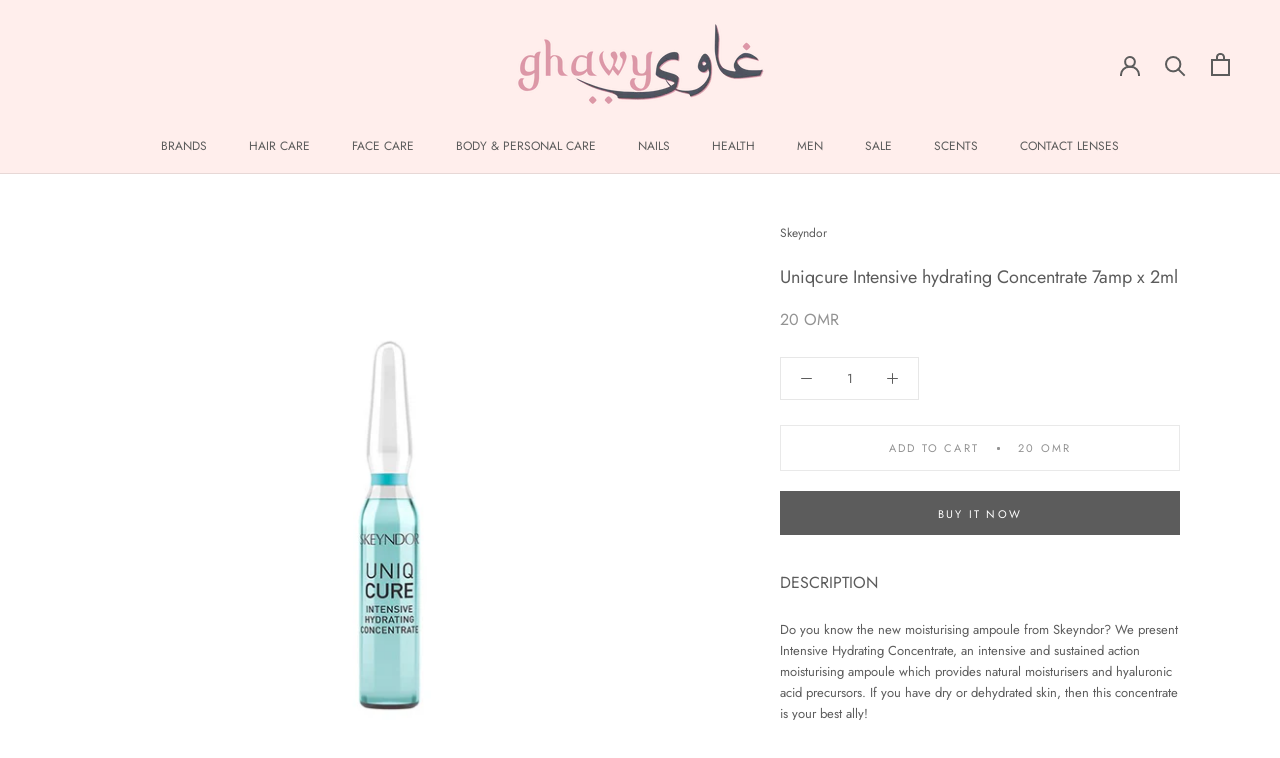

--- FILE ---
content_type: text/html; charset=utf-8
request_url: https://www.ghawyoman.com/en-sa/products/uniqcure-intensive-hydrating-concentrate-7amp-x-2ml
body_size: 31300
content:
<!doctype html>

<html class="no-js" lang="en">
  <head>
    <meta charset="utf-8"> 
    <meta http-equiv="X-UA-Compatible" content="IE=edge,chrome=1">
    <meta name="viewport" content="width=device-width, initial-scale=1.0, height=device-height, minimum-scale=1.0, maximum-scale=1.0">
    <meta name="theme-color" content="">
    
    <meta name="google-site-verification" content="n6fOmi5SHvX_ahFzgEZCQhg76OkIqxTxWQ1fmGO44PE" />



 <!-- SEO Manager 6.2.0 -->
<meta name='seomanager' content='6.2' />
<title>Shop Skeyndor Uniqcure Intensive hydrating Concentrate 7amp x 2ml Online in Oman | GhawyOman</title>
<meta name='description' content='Buy Skeyndor Uniqcure Intensive hydrating Concentrate 7amp x 2ml Online in Oman, Free Delivery, Pay Cash or Credit | Bayt Al Saboun Al Loubnani, Moremo, Kevin Murphy &amp; More' /> 
<meta name="robots" content="index"> 
<meta name="robots" content="follow">
<script type="application/ld+json">
 {
 "@context": "https://schema.org",
 "@id": "https:\/\/www.ghawyoman.com\/en-sa\/products\/uniqcure-intensive-hydrating-concentrate-7amp-x-2ml",
 "@type": "Product","sku": 32453250318415,"mpn": 32453250318415,"brand": {
 "@type": "Brand",
 "name": "Skeyndor"
 },
 "description": "DESCRIPTION\nDo you know the new moisturising ampoule from Skeyndor? We present Intensive Hydrating Concentrate, an intensive and sustained action moisturising ampoule which provides natural moisturisers and hyaluronic acid precursors. If you have dry or dehydrated skin, then this concentrate is your best ally!\nSKINCARE\nDry or dehydrated skins.\nACTIVE INGREDIENTS\nGlycolic, Gluconolactone and Phytic.\nBENEFITS\nAc-glucosamine, Provitamin B5, 11 amino acids and other components of the Natural Moisturising Factor.\nMODE OF APPLICATION\nOpen the ampoule, put the applicator in position and then apply the product to your hands and spread over face, neck and cleavage with smoothing manoeuvres. Carry out an energising massage with correcting effect, applying pinches. Set the product with the palms of your hands and apply your usual or recommended cream.",
 "url": "https:\/\/www.ghawyoman.com\/en-sa\/products\/uniqcure-intensive-hydrating-concentrate-7amp-x-2ml",
 "name": "Uniqcure Intensive hydrating Concentrate 7amp x 2ml","image": "https://www.ghawyoman.com/cdn/shop/products/intensive-hydrating-concentrate.jpg?v=1595276685","offers": [{
 "@type": "Offer","availability": "https://schema.org/InStock",
 "priceCurrency": "OMR",
 "price": "20.00",
 "priceValidUntil": "2027-01-19",
 "itemCondition": "https://schema.org/NewCondition",
 "url": "https:\/\/www.ghawyoman.com\/en-sa\/products\/uniqcure-intensive-hydrating-concentrate-7amp-x-2ml\/en-sa\/products\/uniqcure-intensive-hydrating-concentrate-7amp-x-2ml?variant=32453250318415",
 "image": "https://www.ghawyoman.com/cdn/shop/products/intensive-hydrating-concentrate.jpg?v=1595276685",
 "mpn": 32453250318415,"sku": "32453250318415",
"seller": {
 "@type": "Organization",
 "name": "Ghawy Oman"
 }
 }]}
 </script>
<!-- end: SEO Manager 6.2.0 -->

    <link rel="canonical" href="https://www.ghawyoman.com/en-sa/products/uniqcure-intensive-hydrating-concentrate-7amp-x-2ml"><link rel="shortcut icon" href="//www.ghawyoman.com/cdn/shop/files/logo_96_trans_96x.png?v=1614820245" type="image/png"><meta property="og:type" content="product">
  <meta property="og:title" content="Uniqcure Intensive hydrating Concentrate 7amp x 2ml"><meta property="og:image" content="http://www.ghawyoman.com/cdn/shop/products/intensive-hydrating-concentrate_1024x.jpg?v=1595276685">
    <meta property="og:image:secure_url" content="https://www.ghawyoman.com/cdn/shop/products/intensive-hydrating-concentrate_1024x.jpg?v=1595276685"><meta property="product:price:amount" content="20.00">
  <meta property="product:price:currency" content="OMR"><meta property="og:description" content="Buy Skeyndor Uniqcure Intensive hydrating Concentrate 7amp x 2ml Online in Oman, Free Delivery, Pay Cash or Credit | Bayt Al Saboun Al Loubnani, Moremo, Kevin Murphy &amp; More"><meta property="og:url" content="https://www.ghawyoman.com/en-sa/products/uniqcure-intensive-hydrating-concentrate-7amp-x-2ml">
<meta property="og:site_name" content="Ghawy Oman"><meta name="twitter:card" content="summary"><meta name="twitter:title" content="Uniqcure Intensive hydrating Concentrate 7amp x 2ml">
  <meta name="twitter:description" content="DESCRIPTION
Do you know the new moisturising ampoule from Skeyndor? We present Intensive Hydrating Concentrate, an intensive and sustained action moisturising ampoule which provides natural moisturisers and hyaluronic acid precursors. If you have dry or dehydrated skin, then this concentrate is your best ally!
SKINCARE
Dry or dehydrated skins.
ACTIVE INGREDIENTS
Glycolic, Gluconolactone and Phytic.
BENEFITS
Ac-glucosamine, Provitamin B5, 11 amino acids and other components of the Natural Moisturising Factor.
MODE OF APPLICATION
Open the ampoule, put the applicator in position and then apply the product to your hands and spread over face, neck and cleavage with smoothing manoeuvres. Carry out an energising massage with correcting effect, applying pinches. Set the product with the palms of your hands and apply your usual or recommended cream.">
  <meta name="twitter:image" content="https://www.ghawyoman.com/cdn/shop/products/intensive-hydrating-concentrate_600x600_crop_center.jpg?v=1595276685">

    <script>window.performance && window.performance.mark && window.performance.mark('shopify.content_for_header.start');</script><meta name="google-site-verification" content="n6fOmi5SHvX_ahFzgEZCQhg76OkIqxTxWQ1fmGO44PE">
<meta name="facebook-domain-verification" content="mqgp8ug0qg98oxg76sdu8cgluws32j">
<meta id="shopify-digital-wallet" name="shopify-digital-wallet" content="/29435527247/digital_wallets/dialog">
<link rel="alternate" hreflang="x-default" href="https://www.ghawyoman.com/products/uniqcure-intensive-hydrating-concentrate-7amp-x-2ml">
<link rel="alternate" hreflang="en" href="https://www.ghawyoman.com/products/uniqcure-intensive-hydrating-concentrate-7amp-x-2ml">
<link rel="alternate" hreflang="en-QA" href="https://www.ghawyoman.com/en-sa/products/uniqcure-intensive-hydrating-concentrate-7amp-x-2ml">
<link rel="alternate" hreflang="en-KW" href="https://www.ghawyoman.com/en-sa/products/uniqcure-intensive-hydrating-concentrate-7amp-x-2ml">
<link rel="alternate" hreflang="en-SA" href="https://www.ghawyoman.com/en-sa/products/uniqcure-intensive-hydrating-concentrate-7amp-x-2ml">
<link rel="alternate" hreflang="en-AE" href="https://www.ghawyoman.com/en-sa/products/uniqcure-intensive-hydrating-concentrate-7amp-x-2ml">
<link rel="alternate" type="application/json+oembed" href="https://www.ghawyoman.com/en-sa/products/uniqcure-intensive-hydrating-concentrate-7amp-x-2ml.oembed">
<script async="async" src="/checkouts/internal/preloads.js?locale=en-QA"></script>
<script id="shopify-features" type="application/json">{"accessToken":"388ec349520891dc251c4afe5e831b69","betas":["rich-media-storefront-analytics"],"domain":"www.ghawyoman.com","predictiveSearch":true,"shopId":29435527247,"locale":"en"}</script>
<script>var Shopify = Shopify || {};
Shopify.shop = "ghawyoman.myshopify.com";
Shopify.locale = "en";
Shopify.currency = {"active":"OMR","rate":"1.0"};
Shopify.country = "QA";
Shopify.theme = {"name":"Theme export  www-ghawyoman-com-prestige  12jul...","id":82882756687,"schema_name":"Prestige","schema_version":"4.7.2","theme_store_id":null,"role":"main"};
Shopify.theme.handle = "null";
Shopify.theme.style = {"id":null,"handle":null};
Shopify.cdnHost = "www.ghawyoman.com/cdn";
Shopify.routes = Shopify.routes || {};
Shopify.routes.root = "/en-sa/";</script>
<script type="module">!function(o){(o.Shopify=o.Shopify||{}).modules=!0}(window);</script>
<script>!function(o){function n(){var o=[];function n(){o.push(Array.prototype.slice.apply(arguments))}return n.q=o,n}var t=o.Shopify=o.Shopify||{};t.loadFeatures=n(),t.autoloadFeatures=n()}(window);</script>
<script id="shop-js-analytics" type="application/json">{"pageType":"product"}</script>
<script defer="defer" async type="module" src="//www.ghawyoman.com/cdn/shopifycloud/shop-js/modules/v2/client.init-shop-cart-sync_C5BV16lS.en.esm.js"></script>
<script defer="defer" async type="module" src="//www.ghawyoman.com/cdn/shopifycloud/shop-js/modules/v2/chunk.common_CygWptCX.esm.js"></script>
<script type="module">
  await import("//www.ghawyoman.com/cdn/shopifycloud/shop-js/modules/v2/client.init-shop-cart-sync_C5BV16lS.en.esm.js");
await import("//www.ghawyoman.com/cdn/shopifycloud/shop-js/modules/v2/chunk.common_CygWptCX.esm.js");

  window.Shopify.SignInWithShop?.initShopCartSync?.({"fedCMEnabled":true,"windoidEnabled":true});

</script>
<script>(function() {
  var isLoaded = false;
  function asyncLoad() {
    if (isLoaded) return;
    isLoaded = true;
    var urls = ["https:\/\/call.chatra.io\/shopify?chatraId=RDxLnTakH4xHjg9Pe\u0026shop=ghawyoman.myshopify.com","https:\/\/loox.io\/widget\/NJWjhEy41Y\/loox.1594553754469.js?shop=ghawyoman.myshopify.com"];
    for (var i = 0; i < urls.length; i++) {
      var s = document.createElement('script');
      s.type = 'text/javascript';
      s.async = true;
      s.src = urls[i];
      var x = document.getElementsByTagName('script')[0];
      x.parentNode.insertBefore(s, x);
    }
  };
  if(window.attachEvent) {
    window.attachEvent('onload', asyncLoad);
  } else {
    window.addEventListener('load', asyncLoad, false);
  }
})();</script>
<script id="__st">var __st={"a":29435527247,"offset":14400,"reqid":"10e35ce5-eaca-4d88-b426-64c6dbb816b5-1768767064","pageurl":"www.ghawyoman.com\/en-sa\/products\/uniqcure-intensive-hydrating-concentrate-7amp-x-2ml","u":"fe374c45626b","p":"product","rtyp":"product","rid":4740090986575};</script>
<script>window.ShopifyPaypalV4VisibilityTracking = true;</script>
<script id="captcha-bootstrap">!function(){'use strict';const t='contact',e='account',n='new_comment',o=[[t,t],['blogs',n],['comments',n],[t,'customer']],c=[[e,'customer_login'],[e,'guest_login'],[e,'recover_customer_password'],[e,'create_customer']],r=t=>t.map((([t,e])=>`form[action*='/${t}']:not([data-nocaptcha='true']) input[name='form_type'][value='${e}']`)).join(','),a=t=>()=>t?[...document.querySelectorAll(t)].map((t=>t.form)):[];function s(){const t=[...o],e=r(t);return a(e)}const i='password',u='form_key',d=['recaptcha-v3-token','g-recaptcha-response','h-captcha-response',i],f=()=>{try{return window.sessionStorage}catch{return}},m='__shopify_v',_=t=>t.elements[u];function p(t,e,n=!1){try{const o=window.sessionStorage,c=JSON.parse(o.getItem(e)),{data:r}=function(t){const{data:e,action:n}=t;return t[m]||n?{data:e,action:n}:{data:t,action:n}}(c);for(const[e,n]of Object.entries(r))t.elements[e]&&(t.elements[e].value=n);n&&o.removeItem(e)}catch(o){console.error('form repopulation failed',{error:o})}}const l='form_type',E='cptcha';function T(t){t.dataset[E]=!0}const w=window,h=w.document,L='Shopify',v='ce_forms',y='captcha';let A=!1;((t,e)=>{const n=(g='f06e6c50-85a8-45c8-87d0-21a2b65856fe',I='https://cdn.shopify.com/shopifycloud/storefront-forms-hcaptcha/ce_storefront_forms_captcha_hcaptcha.v1.5.2.iife.js',D={infoText:'Protected by hCaptcha',privacyText:'Privacy',termsText:'Terms'},(t,e,n)=>{const o=w[L][v],c=o.bindForm;if(c)return c(t,g,e,D).then(n);var r;o.q.push([[t,g,e,D],n]),r=I,A||(h.body.append(Object.assign(h.createElement('script'),{id:'captcha-provider',async:!0,src:r})),A=!0)});var g,I,D;w[L]=w[L]||{},w[L][v]=w[L][v]||{},w[L][v].q=[],w[L][y]=w[L][y]||{},w[L][y].protect=function(t,e){n(t,void 0,e),T(t)},Object.freeze(w[L][y]),function(t,e,n,w,h,L){const[v,y,A,g]=function(t,e,n){const i=e?o:[],u=t?c:[],d=[...i,...u],f=r(d),m=r(i),_=r(d.filter((([t,e])=>n.includes(e))));return[a(f),a(m),a(_),s()]}(w,h,L),I=t=>{const e=t.target;return e instanceof HTMLFormElement?e:e&&e.form},D=t=>v().includes(t);t.addEventListener('submit',(t=>{const e=I(t);if(!e)return;const n=D(e)&&!e.dataset.hcaptchaBound&&!e.dataset.recaptchaBound,o=_(e),c=g().includes(e)&&(!o||!o.value);(n||c)&&t.preventDefault(),c&&!n&&(function(t){try{if(!f())return;!function(t){const e=f();if(!e)return;const n=_(t);if(!n)return;const o=n.value;o&&e.removeItem(o)}(t);const e=Array.from(Array(32),(()=>Math.random().toString(36)[2])).join('');!function(t,e){_(t)||t.append(Object.assign(document.createElement('input'),{type:'hidden',name:u})),t.elements[u].value=e}(t,e),function(t,e){const n=f();if(!n)return;const o=[...t.querySelectorAll(`input[type='${i}']`)].map((({name:t})=>t)),c=[...d,...o],r={};for(const[a,s]of new FormData(t).entries())c.includes(a)||(r[a]=s);n.setItem(e,JSON.stringify({[m]:1,action:t.action,data:r}))}(t,e)}catch(e){console.error('failed to persist form',e)}}(e),e.submit())}));const S=(t,e)=>{t&&!t.dataset[E]&&(n(t,e.some((e=>e===t))),T(t))};for(const o of['focusin','change'])t.addEventListener(o,(t=>{const e=I(t);D(e)&&S(e,y())}));const B=e.get('form_key'),M=e.get(l),P=B&&M;t.addEventListener('DOMContentLoaded',(()=>{const t=y();if(P)for(const e of t)e.elements[l].value===M&&p(e,B);[...new Set([...A(),...v().filter((t=>'true'===t.dataset.shopifyCaptcha))])].forEach((e=>S(e,t)))}))}(h,new URLSearchParams(w.location.search),n,t,e,['guest_login'])})(!0,!0)}();</script>
<script integrity="sha256-4kQ18oKyAcykRKYeNunJcIwy7WH5gtpwJnB7kiuLZ1E=" data-source-attribution="shopify.loadfeatures" defer="defer" src="//www.ghawyoman.com/cdn/shopifycloud/storefront/assets/storefront/load_feature-a0a9edcb.js" crossorigin="anonymous"></script>
<script data-source-attribution="shopify.dynamic_checkout.dynamic.init">var Shopify=Shopify||{};Shopify.PaymentButton=Shopify.PaymentButton||{isStorefrontPortableWallets:!0,init:function(){window.Shopify.PaymentButton.init=function(){};var t=document.createElement("script");t.src="https://www.ghawyoman.com/cdn/shopifycloud/portable-wallets/latest/portable-wallets.en.js",t.type="module",document.head.appendChild(t)}};
</script>
<script data-source-attribution="shopify.dynamic_checkout.buyer_consent">
  function portableWalletsHideBuyerConsent(e){var t=document.getElementById("shopify-buyer-consent"),n=document.getElementById("shopify-subscription-policy-button");t&&n&&(t.classList.add("hidden"),t.setAttribute("aria-hidden","true"),n.removeEventListener("click",e))}function portableWalletsShowBuyerConsent(e){var t=document.getElementById("shopify-buyer-consent"),n=document.getElementById("shopify-subscription-policy-button");t&&n&&(t.classList.remove("hidden"),t.removeAttribute("aria-hidden"),n.addEventListener("click",e))}window.Shopify?.PaymentButton&&(window.Shopify.PaymentButton.hideBuyerConsent=portableWalletsHideBuyerConsent,window.Shopify.PaymentButton.showBuyerConsent=portableWalletsShowBuyerConsent);
</script>
<script>
  function portableWalletsCleanup(e){e&&e.src&&console.error("Failed to load portable wallets script "+e.src);var t=document.querySelectorAll("shopify-accelerated-checkout .shopify-payment-button__skeleton, shopify-accelerated-checkout-cart .wallet-cart-button__skeleton"),e=document.getElementById("shopify-buyer-consent");for(let e=0;e<t.length;e++)t[e].remove();e&&e.remove()}function portableWalletsNotLoadedAsModule(e){e instanceof ErrorEvent&&"string"==typeof e.message&&e.message.includes("import.meta")&&"string"==typeof e.filename&&e.filename.includes("portable-wallets")&&(window.removeEventListener("error",portableWalletsNotLoadedAsModule),window.Shopify.PaymentButton.failedToLoad=e,"loading"===document.readyState?document.addEventListener("DOMContentLoaded",window.Shopify.PaymentButton.init):window.Shopify.PaymentButton.init())}window.addEventListener("error",portableWalletsNotLoadedAsModule);
</script>

<script type="module" src="https://www.ghawyoman.com/cdn/shopifycloud/portable-wallets/latest/portable-wallets.en.js" onError="portableWalletsCleanup(this)" crossorigin="anonymous"></script>
<script nomodule>
  document.addEventListener("DOMContentLoaded", portableWalletsCleanup);
</script>

<link id="shopify-accelerated-checkout-styles" rel="stylesheet" media="screen" href="https://www.ghawyoman.com/cdn/shopifycloud/portable-wallets/latest/accelerated-checkout-backwards-compat.css" crossorigin="anonymous">
<style id="shopify-accelerated-checkout-cart">
        #shopify-buyer-consent {
  margin-top: 1em;
  display: inline-block;
  width: 100%;
}

#shopify-buyer-consent.hidden {
  display: none;
}

#shopify-subscription-policy-button {
  background: none;
  border: none;
  padding: 0;
  text-decoration: underline;
  font-size: inherit;
  cursor: pointer;
}

#shopify-subscription-policy-button::before {
  box-shadow: none;
}

      </style>

<script>window.performance && window.performance.mark && window.performance.mark('shopify.content_for_header.end');</script>

    <link rel="stylesheet" href="//www.ghawyoman.com/cdn/shop/t/9/assets/theme.scss.css?v=29690391344097269741759259446">

    <script>
      // This allows to expose several variables to the global scope, to be used in scripts
      window.theme = {
        pageType: "product",
        moneyFormat: "{{amount}} OMR",
        moneyWithCurrencyFormat: "{{amount}} OMR",
        productImageSize: "short",
        searchMode: "product,article,page",
        showPageTransition: true,
        showElementStaggering: false,
        showImageZooming: false
      };

      window.routes = {
        rootUrl: "\/en-sa",
        cartUrl: "\/en-sa\/cart",
        cartAddUrl: "\/en-sa\/cart\/add",
        cartChangeUrl: "\/en-sa\/cart\/change",
        searchUrl: "\/en-sa\/search",
        productRecommendationsUrl: "\/en-sa\/recommendations\/products"
      };

      window.languages = {
        cartAddNote: "Add Order Note",
        cartEditNote: "Edit Order Note",
        productImageLoadingError: "This image could not be loaded. Please try to reload the page.",
        productFormAddToCart: "Add to cart",
        productFormUnavailable: "Unavailable",
        productFormSoldOut: "Sold Out",
        shippingEstimatorOneResult: "1 option available:",
        shippingEstimatorMoreResults: "{{count}} options available:",
        shippingEstimatorNoResults: "No shipping could be found"
      };

      window.lazySizesConfig = {
        loadHidden: false,
        hFac: 0.5,
        expFactor: 2,
        ricTimeout: 150,
        lazyClass: 'Image--lazyLoad',
        loadingClass: 'Image--lazyLoading',
        loadedClass: 'Image--lazyLoaded'
      };

      document.documentElement.className = document.documentElement.className.replace('no-js', 'js');
      document.documentElement.style.setProperty('--window-height', window.innerHeight + 'px');

      // We do a quick detection of some features (we could use Modernizr but for so little...)
      (function() {
        document.documentElement.className += ((window.CSS && window.CSS.supports('(position: sticky) or (position: -webkit-sticky)')) ? ' supports-sticky' : ' no-supports-sticky');
        document.documentElement.className += (window.matchMedia('(-moz-touch-enabled: 1), (hover: none)')).matches ? ' no-supports-hover' : ' supports-hover';
      }());
    </script>

    <script src="//www.ghawyoman.com/cdn/shop/t/9/assets/lazysizes.min.js?v=174358363404432586981594562686" async></script><script src="https://polyfill-fastly.net/v3/polyfill.min.js?unknown=polyfill&features=fetch,Element.prototype.closest,Element.prototype.remove,Element.prototype.classList,Array.prototype.includes,Array.prototype.fill,Object.assign,CustomEvent,IntersectionObserver,IntersectionObserverEntry,URL" defer></script>
    <script src="//www.ghawyoman.com/cdn/shop/t/9/assets/libs.min.js?v=26178543184394469741594562687" defer></script>
    <script src="//www.ghawyoman.com/cdn/shop/t/9/assets/theme.min.js?v=101812004007097122321594562689" defer></script>
    <script src="//www.ghawyoman.com/cdn/shop/t/9/assets/custom.js?v=183944157590872491501594562686" defer></script>

    <script>
      (function () {
        window.onpageshow = function() {
          if (window.theme.showPageTransition) {
            var pageTransition = document.querySelector('.PageTransition');

            if (pageTransition) {
              pageTransition.style.visibility = 'visible';
              pageTransition.style.opacity = '0';
            }
          }

          // When the page is loaded from the cache, we have to reload the cart content
          document.documentElement.dispatchEvent(new CustomEvent('cart:refresh', {
            bubbles: true
          }));
        };
      })();
    </script>

    
  <script type="application/ld+json">
  {
    "@context": "http://schema.org",
    "@type": "Product",
    "offers": [{
          "@type": "Offer",
          "name": "Default Title",
          "availability":"https://schema.org/InStock",
          "price": 20.0,
          "priceCurrency": "OMR",
          "priceValidUntil": "2026-01-29","url": "/en-sa/products/uniqcure-intensive-hydrating-concentrate-7amp-x-2ml/en-sa/products/uniqcure-intensive-hydrating-concentrate-7amp-x-2ml?variant=32453250318415"
        }
],
    "brand": {
      "name": "Skeyndor"
    },
    "name": "Uniqcure Intensive hydrating Concentrate 7amp x 2ml",
    "description": "DESCRIPTION\nDo you know the new moisturising ampoule from Skeyndor? We present Intensive Hydrating Concentrate, an intensive and sustained action moisturising ampoule which provides natural moisturisers and hyaluronic acid precursors. If you have dry or dehydrated skin, then this concentrate is your best ally!\nSKINCARE\nDry or dehydrated skins.\nACTIVE INGREDIENTS\nGlycolic, Gluconolactone and Phytic.\nBENEFITS\nAc-glucosamine, Provitamin B5, 11 amino acids and other components of the Natural Moisturising Factor.\nMODE OF APPLICATION\nOpen the ampoule, put the applicator in position and then apply the product to your hands and spread over face, neck and cleavage with smoothing manoeuvres. Carry out an energising massage with correcting effect, applying pinches. Set the product with the palms of your hands and apply your usual or recommended cream.",
    "category": "Face Care",
    "url": "/en-sa/products/uniqcure-intensive-hydrating-concentrate-7amp-x-2ml/en-sa/products/uniqcure-intensive-hydrating-concentrate-7amp-x-2ml",
    "sku": "",
    "image": {
      "@type": "ImageObject",
      "url": "https://www.ghawyoman.com/cdn/shop/products/intensive-hydrating-concentrate_1024x.jpg?v=1595276685",
      "image": "https://www.ghawyoman.com/cdn/shop/products/intensive-hydrating-concentrate_1024x.jpg?v=1595276685",
      "name": "Uniqcure Intensive hydrating Concentrate 7amp x 2ml",
      "width": "1024",
      "height": "1024"
    }
  }
  </script>



  <script type="application/ld+json">
  {
    "@context": "http://schema.org",
    "@type": "BreadcrumbList",
  "itemListElement": [{
      "@type": "ListItem",
      "position": 1,
      "name": "Translation missing: en.general.breadcrumb.home",
      "item": "https://www.ghawyoman.com"
    },{
          "@type": "ListItem",
          "position": 2,
          "name": "Uniqcure Intensive hydrating Concentrate 7amp x 2ml",
          "item": "https://www.ghawyoman.com/en-sa/products/uniqcure-intensive-hydrating-concentrate-7amp-x-2ml"
        }]
  }
  </script>

  
<!--begin-bc-sf-filter-css-->
  <link href="//www.ghawyoman.com/cdn/shop/t/9/assets/bc-sf-filter.scss.css?v=180526055892000631671699350182" rel="stylesheet" type="text/css" media="all" />
<!--end-bc-sf-filter-css-->



	<script>var loox_global_hash = '1741205575135';</script><script>var loox_pop_active = true;var loox_pop_display = {"home_page":true,"product_page":true,"cart_page":true,"other_pages":true};</script><style>.loox-reviews-default { max-width: 1200px; margin: 0 auto; }.loox-rating .loox-icon { color:#000000; }
:root { --lxs-rating-icon-color: #000000; }</style>


<script id="sca_fg_cart_ShowGiftAsProductTemplate" type="text/template">
  
  <div class="item not-sca-qv" id="sca-freegift-{{productID}}">
    <a class="close_box" style="display: none;position: absolute;top:5px;right: 10px;font-size: 22px;font-weight: bold;cursor: pointer;text-decoration:none;color: #aaa;">×</a>
    <a href="/products/{{productHandle}}" target="_blank"><img style="margin-left: auto; margin-right: auto; width: 50%;" class="lazyOwl" data-src="{{productImageURL}}"></a>
    <div class="sca-product-shop">
      <div class="review-summary3">
        <div class="yotpo bottomLine" style="text-align:center"
          data-product-id="{{productID}}"
          data-product-models="{{productID}}"
          data-name="{{productTitle}}"
          data-url="/products/{{productHandle}}">
        </div>
      </div>
      <div class="f-fix"><span class="sca-product-title" style="white-space: nowrap;color:#000;{{showfgTitle}}">{{productTitle}}</span>
          <div id="product-variants-{{productID}}">
            <div class="sca-price" id="price-field-{{productID}}">
              <span class="sca-old-price">{{variant_compare_at_price}}</span>
              <span class="sca-special-price">{{variant_price}}</span>
            </div>
            <div id="stay-content-sca-freegift-{{productID}}" class="sca-fg-cart-item">
              <a class="close_box" style="display: none;position: absolute;top:5px;right: 10px;font-size: 22px;font-weight: bold;cursor: pointer;text-decoration:none;color: #aaa;">×</a>
              <select id="product-select-{{productID}}" name="id" style="display: none">
                {{optionVariantData}}
              </select>
            </div>
          </div>
          <button type='button' id="sca-btn-select-{{productID}}" class="sca-button" onclick="onclickSelect_{{productID}}();"><span>{{SelectButton}}</span></button>
          <button type='button' id="sca-btn-{{productID}}" class="sca-button" style="display: none"><span>{{AddToCartButton}}</span></button>
      </div>
    </div>
  </div>
  
</script>
<script id = "sca_fg_cart_ShowGiftAsProductScriptTemplate" type="text/template">
  
  
    var selectCallback_{{productID}}=function(t,a){if(t?(t.available?(SECOMAPP.jQuery("#sca-btn-{{productID}}").removeClass("disabled").removeAttr("disabled").html("<span>{{AddToCartButton}}</span>").fadeTo(200,1),SECOMAPP.jQuery("#sca-btn-{{productID}}").unbind("click"),SECOMAPP.jQuery("#sca-btn-{{productID}}").click(SECOMAPP.jQuery.proxy(function(){SECOMAPP.addGiftToCart(t.id,1)},t))):SECOMAPP.jQuery("#sca-btn-{{productID}}").html("<span>{{UnavailableButton}}</span>").addClass("disabled").attr("disabled","disabled").fadeTo(200,.5),t.compare_at_price>t.price?SECOMAPP.jQuery("#price-field-{{productID}}").html("<span class='sca-old-price'>"+SECOMAPP.formatMoney(t.compare_at_price)+"</span>&nbsp;<s class='sca-special-price'>"+SECOMAPP.formatMoney(t.price)+"</s>"):SECOMAPP.jQuery("#price-field-{{productID}}").html("<span class='sca-special-price'>"+SECOMAPP.formatMoney(t.price)+"</span>")):SECOMAPP.jQuery("#sca-btn-{{productID}}").html("<span>{{UnavailableButton}}</span>").addClass("disabled").attr("disabled","disabled").fadeTo(200,.5),t&&t.featured_image){var e=SECOMAPP.jQuery("#sca-freegift-{{productID}} img"),_=t.featured_image,c=e[0];Shopify.Image.switchImage(_,c,function(t,a,e){SECOMAPP.jQuery(e).parents("a").attr("href",t),SECOMAPP.jQuery(e).attr("src",t)})}},onclickSelect_{{productID}}=function(t){SECOMAPP.jQuery.getJSON("/products/{{productHandle}}.js",{_:(new Date).getTime()},function(t){SECOMAPP.jQuery(".owl-item #sca-freegift-{{productID}} span.sca-product-title").html(t.title);var e=[];SECOMAPP.jQuery.each(t.options,function(t,a){e[t]=a.name}),t.options=e;for(var a={{variantsGiftList}},_={{mainVariantsList}},c=t.variants.length-1;-1<c;c--)a.indexOf(t.variants[c].id)<0&&_.indexOf(t.variants[c].id)<0&&t.variants.splice(c,1);for(var o=_.length-1;-1<o;o--){var i=a[o],r=_[o],n=-1,s=-1;for(c=t.variants.length-1;-1<c;c--)t.variants[c].id==i?n=c:t.variants[c].id==r&&(s=c);-1<n&&-1<s&n!==s?("undefined"!=typeof SECOMAPP&&void 0!==SECOMAPP.fgsettings&&!0===SECOMAPP.fgsettings.sca_sync_gift&&void 0!==SECOMAPP.fgsettings.sca_fg_gift_variant_quantity_format&&"equal_original_inventory"===SECOMAPP.fgsettings.sca_fg_gift_variant_quantity_format&&(t.variants[n].available=t.variants[s].available,t.variants[n].inventory_management=t.variants[s].inventory_management),t.variants[n].option1=t.variants[s].option1,t.variants[n].options[0].name=t.variants[s].options[0].name,t.variants[n].options[1]&&(t.variants[n].options[1].name=t.variants[s].options[1].name,t.variants[n].option2=t.variants[s].option2),t.variants[n].options[2]&&(t.variants[n].options[2].name=t.variants[s].options[2].name,t.variants[n].option3=t.variants[s].option3),t.variants[n].title=t.variants[s].title,t.variants[n].name=t.variants[s].name,t.variants[n].public_title=t.variants[s].public_title,t.variants.splice(s,1)):(t.variants[s].id=i,t.variants[s].compare_at_price||(t.variants[s].compare_at_price=t.variants[s].price),t.variants[s].price=SECOMAPP.fgdata.giftid_price_mapping[i])}SECOMAPP.jQuery("#sca-btn-select-{{productID}}").hide(),SECOMAPP.jQuery("#product-select-{{productID}}").show(),SECOMAPP.jQuery("#sca-btn-{{productID}}").show(),SECOMAPP.jQuery("#stay-content-sca-freegift-{{productID}} .close_box").show(),SECOMAPP.jQuery("#stay-content-sca-freegift-{{productID}} .close_box").click(function(){SECOMAPP.jQuery("#stay-content-sca-freegift-{{productID}}").hide(),SECOMAPP.jQuery("#sca-btn-{{productID}}").hide(),SECOMAPP.jQuery("#sca-btn-select-{{productID}}").show()}),onclickSelect_{{productID}}=function(){SECOMAPP.jQuery("#stay-content-sca-freegift-{{productID}}").show(),SECOMAPP.jQuery("#sca-btn-{{productID}}").show(),SECOMAPP.jQuery("#sca-btn-select-{{productID}}").hide()},1==t.variants.length?(-1!==t.variants[0].title.indexOf("Default")&&SECOMAPP.jQuery("#sca-freegift-{{productID}} .selector-wrapper").hide(),1==t.variants[0].available&&(SECOMAPP.jQuery("#sca-btn-{{productID}}").show(),SECOMAPP.jQuery("#sca-btn-select-{{productID}}").hide(),SECOMAPP.jQuery("#sca-btn-{{productID}}").removeClass("disabled").removeAttr("disabled").html("<span>{{AddToCartButton}}</span>").fadeTo(200,1),SECOMAPP.jQuery("#sca-btn-{{productID}}").unbind("click"),SECOMAPP.jQuery("#sca-btn-{{productID}}").click(SECOMAPP.jQuery.proxy(function(){SECOMAPP.addGiftToCart(t.variants[0].id,1)},t)))):(new Shopify.OptionSelectors("product-select-{{productID}}",{product:t,onVariantSelected:selectCallback_{{productID}},enableHistoryState:!0}),SECOMAPP.jQuery("#stay-content-sca-freegift-{{productID}}").show(),SECOMAPP.jQuery("#stay-content-sca-freegift-{{productID}}").focus())})};1=={{variantsGiftList}}.length&&onclickSelect_{{productID}}();
  
</script>

<script id="sca_fg_cart_ShowGiftAsVariantTemplate" type="text/template">
  
  <div class="item not-sca-qv" id="sca-freegift-{{variantID}}">
    <a href="/products/{{productHandle}}?variant={{originalVariantID}}" target="_blank"><img style="margin-left: auto; margin-right: auto; width: 50%;" class="lazyOwl" data-src="{{variantImageURL}}"></a>
    <div class="sca-product-shop">
      <div class="review-summary3">
        <div class="yotpo bottomLine" style="text-align:center"
          data-product-id="{{productID}}"
          data-product-models="{{productID}}"
          data-name="{{productTitle}}"
          data-url="/products/{{productHandle}}">
        </div>
      </div>
      <div class="f-fix">
        <span class="sca-product-title" style="white-space: nowrap;color:#000;">{{variantTitle}}</span>
        <div class="sca-price">
          <span class="sca-old-price">{{variant_compare_at_price}}</span>
          <span class="sca-special-price">{{variant_price}}</span>
        </div>
        <button type="button" id="sca-btn{{variantID}}" class="sca-button" onclick="SECOMAPP.addGiftToCart({{variantID}},1);">
          <span>{{AddToCartButton}}</span>
        </button>
      </div>
    </div>
  </div>
  
</script>

<script id="sca_fg_prod_GiftList" type="text/template">
  
  <a style="text-decoration: none !important" id ="{{giftShowID}}" class="product-image freegif-product-image freegift-info-{{giftShowID}}"
     title="{{giftTitle}}" href="/products/{{productsHandle}}">
    <img class="not-sca-qv" src="{{giftImgUrl}}" alt="{{giftTitle}}" />
  </a>
  
</script>

<script id="sca_fg_prod_Gift_PopupDetail" type="text/template">
  
  <div class="sca-fg-item fg-info-{{giftShowID}}" style="display:none;z-index:2147483647;">
    <div class="sca-fg-item-options">
      <div class="sca-fg-item-option-title">
        <em>{{freegiftRuleName}}</em>
      </div>
      <div class="sca-fg-item-option-ct">
        <!--        <div class="sca-fg-image-item">
                        <img src="{{giftImgUrl}}" /> -->
        <div class="sca-fg-item-name">
          <a href="#">{{giftTitle}}</a>
        </div>
        <!--        </div> -->
      </div>
    </div>
  </div>
  
</script>

<script id="sca_fg_ajax_GiftListPopup" type="text/template">
  
  <div id="freegift_popup" class="mfp-hide">
    <div id="sca-fg-owl-carousel">
      <div id="freegift_cart_container" class="sca-fg-cart-container" style="display: none;">
        <div id="freegift_message" class="owl-carousel"></div>
      </div>
      <div id="sca-fg-slider-cart" style="display: none;">
        <div class="sca-fg-cart-title">
          <strong>{{popupTitle}}</strong>
        </div>
        <div id="sca_freegift_list" class="owl-carousel"></div>
      </div>
    </div>
  </div>
  
</script>

<script id="sca_fg_checkout_confirm_popup" type="text/template">
    
         <div class='sca-fg-checkout-confirm-popup' style='font-family: "Myriad","Cardo","Big Caslon","Bodoni MT",Georgia,serif; position: relative;background: #FFF;padding: 20px 20px 50px 20px;width: auto;max-width: 500px;margin: 20px auto;'>
             <h1 style='font-family: "Oswald","Cardo","Big Caslon","Bodoni MT",Georgia,serif;'>YOU CAN STILL ADD MORE!</h1>
             <p>You get 1 free item with every product purchased. It looks like you can still add more free item(s) to your cart. What would you like to do?</p>
             <p class='sca-fg-checkout-confirm-buttons' style='float: right;'>
                 <a class='btn popup-modal-dismiss action_button add_to_cart' href='#' style='width: 200px !important;margin-right: 20px;'>ADD MORE</a>
                 <a class='btn checkout__button continue-checkout action_button add_to_cart' href='/checkout' style='width: 200px !important;'>CHECKOUT</a>
             </p>
         </div>
    
</script>



<link href="//www.ghawyoman.com/cdn/shop/t/9/assets/sca.freegift.css?v=43694233310401270911645004129" rel="stylesheet" type="text/css" media="all" />
<script src="//www.ghawyoman.com/cdn/shopifycloud/storefront/assets/themes_support/option_selection-b017cd28.js" type="text/javascript"></script>
<script data-cfasync="false">
    Shopify.money_format = "{{amount}} OMR";
    //enable checking free gifts condition when checkout clicked
    if ((typeof SECOMAPP) === 'undefined') { window.SECOMAPP = {}; };
    SECOMAPP.enableOverrideCheckout = true;
    SECOMAPP.add_offer_names_above_gift_list = true;
    //    SECOMAPP.preStopAppCallback = function(cart){
    //        if(typeof yotpo!=='undefined' && typeof yotpo.initWidgets==='function'){
    //            yotpo.initWidgets();
    //        }
    //    }
</script>
<script data-cfasync="false" type="text/javascript">
  /* Smart Ecommerce App (SEA Inc)
  * http://www.secomapp.com
  * Do not reuse those source codes if don't have permission of us.
  * */
  
  
  !function(){Array.isArray||(Array.isArray=function(e){return"[object Array]"===Object.prototype.toString.call(e)}),"function"!=typeof Object.create&&(Object.create=function(e){function t(){}return t.prototype=e,new t}),Object.keys||(Object.keys=function(e){var t,o=[];for(t in e)Object.prototype.hasOwnProperty.call(e,t)&&o.push(t);return o}),String.prototype.endsWith||Object.defineProperty(String.prototype,"endsWith",{value:function(e,t){var o=this.toString();(void 0===t||t>o.length)&&(t=o.length),t-=e.length;var r=o.indexOf(e,t);return-1!==r&&r===t},writable:!0,enumerable:!0,configurable:!0}),Array.prototype.indexOf||(Array.prototype.indexOf=function(e,t){var o;if(null==this)throw new TypeError('"this" is null or not defined');var r=Object(this),i=r.length>>>0;if(0===i)return-1;var n=+t||0;if(Math.abs(n)===1/0&&(n=0),n>=i)return-1;for(o=Math.max(n>=0?n:i-Math.abs(n),0);o<i;){if(o in r&&r[o]===e)return o;o++}return-1}),Array.prototype.forEach||(Array.prototype.forEach=function(e,t){var o,r;if(null==this)throw new TypeError(" this is null or not defined");var i=Object(this),n=i.length>>>0;if("function"!=typeof e)throw new TypeError(e+" is not a function");for(arguments.length>1&&(o=t),r=0;r<n;){var a;r in i&&(a=i[r],e.call(o,a,r,i)),r++}}),console=console||{},console.log=console.log||function(){},"undefined"==typeof Shopify&&(Shopify={}),"function"!=typeof Shopify.onError&&(Shopify.onError=function(){}),"undefined"==typeof SECOMAPP&&(SECOMAPP={}),SECOMAPP.removeGiftsVariant=function(e){setTimeout(function(){try{e("select option").not(".sca-fg-cart-item select option").filter(function(){var t=e(this).val(),o=e(this).text();-1!==o.indexOf(" - ")&&(o=o.slice(0,o.indexOf(" - ")));var r=[];return-1!==o.indexOf(" / ")&&(r=o.split(" / "),o=r[r.length-1]),!!(void 0!==SECOMAPP.gifts_list_avai&&void 0!==SECOMAPP.gifts_list_avai[t]||o.endsWith("% off)"))&&(e(this).parent("select").find("option").not(".sca-fg-cart-item select option").filter(function(){var r=e(this).val();return e(this).text().endsWith(o)||r==t}).remove(),e(".dropdown *,ul li,label,div").filter(function(){var r=e(this).html(),i=e(this).data("value");return r&&r.endsWith(o)||i==t}).remove(),!0)})}catch(e){console.log(e)}},500)},SECOMAPP.formatMoney=function(e,t){"string"==typeof e&&(e=e.replace(".",""));var o="",r="undefined"!=typeof Shopify&&void 0!==Shopify.money_format?Shopify.money_format:"{{amount}}",i=/\{\{\s*(\w+)\s*\}\}/,n=t||(void 0!==this.fgsettings&&"string"==typeof this.fgsettings.sca_currency_format&&this.fgsettings.sca_currency_format.indexOf("amount")>-1?this.fgsettings.sca_currency_format:null)||r;if(n.indexOf("amount_no_decimals_no_comma_separator")<0&&n.indexOf("amount_no_comma_separator_up_cents")<0&&n.indexOf("amount_up_cents")<0&&"function"==typeof Shopify.formatMoney)return Shopify.formatMoney(e,n);function a(e,t){return void 0===e?t:e}function s(e,t,o,r,i,n){if(t=a(t,2),o=a(o,","),r=a(r,"."),isNaN(e)||null==e)return 0;var s=(e=(e/100).toFixed(t)).split(".");return s[0].replace(/(\d)(?=(\d\d\d)+(?!\d))/g,"$1"+o)+(s[1]?i&&n?i+s[1]+n:r+s[1]:"")}switch(n.match(i)[1]){case"amount":o=s(e,2);break;case"amount_no_decimals":o=s(e,0);break;case"amount_with_comma_separator":o=s(e,2,",",".");break;case"amount_no_decimals_with_comma_separator":o=s(e,0,",",".");break;case"amount_no_decimals_no_comma_separator":o=s(e,0,"","");break;case"amount_up_cents":o=s(e,2,",","","<sup>","</sup>");break;case"amount_no_comma_separator_up_cents":o=s(e,2,"","","<sup>","</sup>")}return n.replace(i,o)},SECOMAPP.setCookie=function(e,t,o,r,i){var n=new Date;n.setTime(n.getTime()+24*o*60*60*1e3+60*r*1e3);var a="expires="+n.toUTCString();document.cookie=e+"="+t+";"+a+(i?";path="+i:";path=/")},SECOMAPP.deleteCookie=function(e,t){document.cookie=e+"=; expires=Thu, 01 Jan 1970 00:00:00 UTC; "+(t?";path="+t:";path=/")},SECOMAPP.getCookie=function(e){for(var t=e+"=",o=document.cookie.split(";"),r=0;r<o.length;r++){for(var i=o[r];" "==i.charAt(0);)i=i.substring(1);if(0==i.indexOf(t))return i.substring(t.length,i.length)}return""},SECOMAPP.getQueryString=function(){for(var e={},t=window.location.search.substring(1).split("&"),o=0;o<t.length;o++){var r=t[o].split("=");if(void 0===e[r[0]])e[r[0]]=decodeURIComponent(r[1]);else if("string"==typeof e[r[0]]){var i=[e[r[0]],decodeURIComponent(r[1])];e[r[0]]=i}else e[r[0]].push(decodeURIComponent(r[1]))}return e},SECOMAPP.freegifts_product_json=function(e){if(Array.isArray||(Array.isArray=function(e){return"[object Array]"===Object.prototype.toString.call(e)}),String.prototype.endsWith||Object.defineProperty(String.prototype,"endsWith",{value:function(e,t){var o=this.toString();(void 0===t||t>o.length)&&(t=o.length),t-=e.length;var r=o.indexOf(e,t);return-1!==r&&r===t}}),e){if(e.options&&Array.isArray(e.options))for(var t=0;t<e.options.length;t++){if(void 0!==e.options[t]&&void 0!==e.options[t].values)if((r=e.options[t]).values&&Array.isArray(r.values))for(var o=0;o<r.values.length;o++)(r.values[o].endsWith("(Freegifts)")||r.values[o].endsWith("% off)"))&&(r.values.splice(o,1),o--)}if(e.options_with_values&&Array.isArray(e.options_with_values))for(t=0;t<e.options_with_values.length;t++){var r;if(void 0!==e.options_with_values[t]&&void 0!==e.options_with_values[t].values)if((r=e.options_with_values[t]).values&&Array.isArray(r.values))for(o=0;o<r.values.length;o++)(r.values[o].title.endsWith("(Freegifts)")||r.values[o].title.endsWith("% off)"))&&(r.values.splice(o,1),o--)}var i=e.price,n=e.price_max,a=e.price_min,s=e.compare_at_price,c=e.compare_at_price_max,f=e.compare_at_price_min;if(e.variants&&Array.isArray(e.variants))for(var p=0;e.variants.length,void 0!==e.variants[p];p++){var l=e.variants[p],u=l.option3?l.option3:l.option2?l.option2:l.option1?l.option1:l.title?l.title:"";"undefined"!=typeof SECOMAPP&&void 0!==SECOMAPP.gifts_list_avai&&void 0!==SECOMAPP.gifts_list_avai[l.id]||u.endsWith("(Freegifts)")||u.endsWith("% off)")?(e.variants.splice(p,1),p-=1):((!n||n>=l.price)&&(n=l.price,i=l.price),(!a||a<=l.price)&&(a=l.price),l.compare_at_price&&((!c||c>=l.compare_at_price)&&(c=l.compare_at_price,s=l.compare_at_price),(!f||f<=l.compare_at_price)&&(f=l.compare_at_price)),void 0!==l.available&&1==l.available&&(e.available=!0))}e.price=i,e.price_max=a==n?null:a,e.price_min=n==a?null:n,e.compare_at_price=s,e.compare_at_price_max=f,e.compare_at_price_min=c,e.price_varies=n<a,e.compare_at_price_varies=c<f}return e},SECOMAPP.fg_codes=[],""!==SECOMAPP.getCookie("sca_fg_codes")&&(SECOMAPP.fg_codes=JSON.parse(SECOMAPP.getCookie("sca_fg_codes")));var e=SECOMAPP.getQueryString();e.freegifts_code&&-1===SECOMAPP.fg_codes.indexOf(e.freegifts_code)&&(void 0!==SECOMAPP.activateOnlyOnePromoCode&&!0===SECOMAPP.activateOnlyOnePromoCode&&(SECOMAPP.fg_codes=[]),SECOMAPP.fg_codes.push(e.freegifts_code),SECOMAPP.setCookie("sca_fg_codes",JSON.stringify(SECOMAPP.fg_codes)))}();
  
  ;SECOMAPP.customer={};SECOMAPP.customer.orders=[];SECOMAPP.customer.freegifts=[];;SECOMAPP.customer.email=null;SECOMAPP.customer.first_name=null;SECOMAPP.customer.last_name=null;SECOMAPP.customer.tags=null;SECOMAPP.customer.orders_count=null;SECOMAPP.customer.total_spent=null;
</script>



            <!-- giftbox-script -->
            <script src="//www.ghawyoman.com/cdn/shop/t/9/assets/giftbox-config.js?v=111603181540343972631645174234" type="text/javascript"></script>
            <!-- / giftbox-script -->
            
<!-- "snippets/weglot_hreftags.liquid" was not rendered, the associated app was uninstalled -->
<!-- "snippets/weglot_switcher.liquid" was not rendered, the associated app was uninstalled -->
<link href="https://monorail-edge.shopifysvc.com" rel="dns-prefetch">
<script>(function(){if ("sendBeacon" in navigator && "performance" in window) {try {var session_token_from_headers = performance.getEntriesByType('navigation')[0].serverTiming.find(x => x.name == '_s').description;} catch {var session_token_from_headers = undefined;}var session_cookie_matches = document.cookie.match(/_shopify_s=([^;]*)/);var session_token_from_cookie = session_cookie_matches && session_cookie_matches.length === 2 ? session_cookie_matches[1] : "";var session_token = session_token_from_headers || session_token_from_cookie || "";function handle_abandonment_event(e) {var entries = performance.getEntries().filter(function(entry) {return /monorail-edge.shopifysvc.com/.test(entry.name);});if (!window.abandonment_tracked && entries.length === 0) {window.abandonment_tracked = true;var currentMs = Date.now();var navigation_start = performance.timing.navigationStart;var payload = {shop_id: 29435527247,url: window.location.href,navigation_start,duration: currentMs - navigation_start,session_token,page_type: "product"};window.navigator.sendBeacon("https://monorail-edge.shopifysvc.com/v1/produce", JSON.stringify({schema_id: "online_store_buyer_site_abandonment/1.1",payload: payload,metadata: {event_created_at_ms: currentMs,event_sent_at_ms: currentMs}}));}}window.addEventListener('pagehide', handle_abandonment_event);}}());</script>
<script id="web-pixels-manager-setup">(function e(e,d,r,n,o){if(void 0===o&&(o={}),!Boolean(null===(a=null===(i=window.Shopify)||void 0===i?void 0:i.analytics)||void 0===a?void 0:a.replayQueue)){var i,a;window.Shopify=window.Shopify||{};var t=window.Shopify;t.analytics=t.analytics||{};var s=t.analytics;s.replayQueue=[],s.publish=function(e,d,r){return s.replayQueue.push([e,d,r]),!0};try{self.performance.mark("wpm:start")}catch(e){}var l=function(){var e={modern:/Edge?\/(1{2}[4-9]|1[2-9]\d|[2-9]\d{2}|\d{4,})\.\d+(\.\d+|)|Firefox\/(1{2}[4-9]|1[2-9]\d|[2-9]\d{2}|\d{4,})\.\d+(\.\d+|)|Chrom(ium|e)\/(9{2}|\d{3,})\.\d+(\.\d+|)|(Maci|X1{2}).+ Version\/(15\.\d+|(1[6-9]|[2-9]\d|\d{3,})\.\d+)([,.]\d+|)( \(\w+\)|)( Mobile\/\w+|) Safari\/|Chrome.+OPR\/(9{2}|\d{3,})\.\d+\.\d+|(CPU[ +]OS|iPhone[ +]OS|CPU[ +]iPhone|CPU IPhone OS|CPU iPad OS)[ +]+(15[._]\d+|(1[6-9]|[2-9]\d|\d{3,})[._]\d+)([._]\d+|)|Android:?[ /-](13[3-9]|1[4-9]\d|[2-9]\d{2}|\d{4,})(\.\d+|)(\.\d+|)|Android.+Firefox\/(13[5-9]|1[4-9]\d|[2-9]\d{2}|\d{4,})\.\d+(\.\d+|)|Android.+Chrom(ium|e)\/(13[3-9]|1[4-9]\d|[2-9]\d{2}|\d{4,})\.\d+(\.\d+|)|SamsungBrowser\/([2-9]\d|\d{3,})\.\d+/,legacy:/Edge?\/(1[6-9]|[2-9]\d|\d{3,})\.\d+(\.\d+|)|Firefox\/(5[4-9]|[6-9]\d|\d{3,})\.\d+(\.\d+|)|Chrom(ium|e)\/(5[1-9]|[6-9]\d|\d{3,})\.\d+(\.\d+|)([\d.]+$|.*Safari\/(?![\d.]+ Edge\/[\d.]+$))|(Maci|X1{2}).+ Version\/(10\.\d+|(1[1-9]|[2-9]\d|\d{3,})\.\d+)([,.]\d+|)( \(\w+\)|)( Mobile\/\w+|) Safari\/|Chrome.+OPR\/(3[89]|[4-9]\d|\d{3,})\.\d+\.\d+|(CPU[ +]OS|iPhone[ +]OS|CPU[ +]iPhone|CPU IPhone OS|CPU iPad OS)[ +]+(10[._]\d+|(1[1-9]|[2-9]\d|\d{3,})[._]\d+)([._]\d+|)|Android:?[ /-](13[3-9]|1[4-9]\d|[2-9]\d{2}|\d{4,})(\.\d+|)(\.\d+|)|Mobile Safari.+OPR\/([89]\d|\d{3,})\.\d+\.\d+|Android.+Firefox\/(13[5-9]|1[4-9]\d|[2-9]\d{2}|\d{4,})\.\d+(\.\d+|)|Android.+Chrom(ium|e)\/(13[3-9]|1[4-9]\d|[2-9]\d{2}|\d{4,})\.\d+(\.\d+|)|Android.+(UC? ?Browser|UCWEB|U3)[ /]?(15\.([5-9]|\d{2,})|(1[6-9]|[2-9]\d|\d{3,})\.\d+)\.\d+|SamsungBrowser\/(5\.\d+|([6-9]|\d{2,})\.\d+)|Android.+MQ{2}Browser\/(14(\.(9|\d{2,})|)|(1[5-9]|[2-9]\d|\d{3,})(\.\d+|))(\.\d+|)|K[Aa][Ii]OS\/(3\.\d+|([4-9]|\d{2,})\.\d+)(\.\d+|)/},d=e.modern,r=e.legacy,n=navigator.userAgent;return n.match(d)?"modern":n.match(r)?"legacy":"unknown"}(),u="modern"===l?"modern":"legacy",c=(null!=n?n:{modern:"",legacy:""})[u],f=function(e){return[e.baseUrl,"/wpm","/b",e.hashVersion,"modern"===e.buildTarget?"m":"l",".js"].join("")}({baseUrl:d,hashVersion:r,buildTarget:u}),m=function(e){var d=e.version,r=e.bundleTarget,n=e.surface,o=e.pageUrl,i=e.monorailEndpoint;return{emit:function(e){var a=e.status,t=e.errorMsg,s=(new Date).getTime(),l=JSON.stringify({metadata:{event_sent_at_ms:s},events:[{schema_id:"web_pixels_manager_load/3.1",payload:{version:d,bundle_target:r,page_url:o,status:a,surface:n,error_msg:t},metadata:{event_created_at_ms:s}}]});if(!i)return console&&console.warn&&console.warn("[Web Pixels Manager] No Monorail endpoint provided, skipping logging."),!1;try{return self.navigator.sendBeacon.bind(self.navigator)(i,l)}catch(e){}var u=new XMLHttpRequest;try{return u.open("POST",i,!0),u.setRequestHeader("Content-Type","text/plain"),u.send(l),!0}catch(e){return console&&console.warn&&console.warn("[Web Pixels Manager] Got an unhandled error while logging to Monorail."),!1}}}}({version:r,bundleTarget:l,surface:e.surface,pageUrl:self.location.href,monorailEndpoint:e.monorailEndpoint});try{o.browserTarget=l,function(e){var d=e.src,r=e.async,n=void 0===r||r,o=e.onload,i=e.onerror,a=e.sri,t=e.scriptDataAttributes,s=void 0===t?{}:t,l=document.createElement("script"),u=document.querySelector("head"),c=document.querySelector("body");if(l.async=n,l.src=d,a&&(l.integrity=a,l.crossOrigin="anonymous"),s)for(var f in s)if(Object.prototype.hasOwnProperty.call(s,f))try{l.dataset[f]=s[f]}catch(e){}if(o&&l.addEventListener("load",o),i&&l.addEventListener("error",i),u)u.appendChild(l);else{if(!c)throw new Error("Did not find a head or body element to append the script");c.appendChild(l)}}({src:f,async:!0,onload:function(){if(!function(){var e,d;return Boolean(null===(d=null===(e=window.Shopify)||void 0===e?void 0:e.analytics)||void 0===d?void 0:d.initialized)}()){var d=window.webPixelsManager.init(e)||void 0;if(d){var r=window.Shopify.analytics;r.replayQueue.forEach((function(e){var r=e[0],n=e[1],o=e[2];d.publishCustomEvent(r,n,o)})),r.replayQueue=[],r.publish=d.publishCustomEvent,r.visitor=d.visitor,r.initialized=!0}}},onerror:function(){return m.emit({status:"failed",errorMsg:"".concat(f," has failed to load")})},sri:function(e){var d=/^sha384-[A-Za-z0-9+/=]+$/;return"string"==typeof e&&d.test(e)}(c)?c:"",scriptDataAttributes:o}),m.emit({status:"loading"})}catch(e){m.emit({status:"failed",errorMsg:(null==e?void 0:e.message)||"Unknown error"})}}})({shopId: 29435527247,storefrontBaseUrl: "https://www.ghawyoman.com",extensionsBaseUrl: "https://extensions.shopifycdn.com/cdn/shopifycloud/web-pixels-manager",monorailEndpoint: "https://monorail-edge.shopifysvc.com/unstable/produce_batch",surface: "storefront-renderer",enabledBetaFlags: ["2dca8a86"],webPixelsConfigList: [{"id":"705659104","configuration":"{\"pixel_id\":\"668054183778257\",\"pixel_type\":\"facebook_pixel\"}","eventPayloadVersion":"v1","runtimeContext":"OPEN","scriptVersion":"ca16bc87fe92b6042fbaa3acc2fbdaa6","type":"APP","apiClientId":2329312,"privacyPurposes":["ANALYTICS","MARKETING","SALE_OF_DATA"],"dataSharingAdjustments":{"protectedCustomerApprovalScopes":["read_customer_address","read_customer_email","read_customer_name","read_customer_personal_data","read_customer_phone"]}},{"id":"504037600","configuration":"{\"config\":\"{\\\"pixel_id\\\":\\\"G-BC934W9PDH\\\",\\\"target_country\\\":\\\"OM\\\",\\\"gtag_events\\\":[{\\\"type\\\":\\\"search\\\",\\\"action_label\\\":[\\\"G-BC934W9PDH\\\",\\\"AW-623440953\\\/gG0CCOuU6NMBELnoo6kC\\\"]},{\\\"type\\\":\\\"begin_checkout\\\",\\\"action_label\\\":[\\\"G-BC934W9PDH\\\",\\\"AW-623440953\\\/a97yCOiU6NMBELnoo6kC\\\"]},{\\\"type\\\":\\\"view_item\\\",\\\"action_label\\\":[\\\"G-BC934W9PDH\\\",\\\"AW-623440953\\\/gXB6COKU6NMBELnoo6kC\\\",\\\"MC-HP2QVPMVTG\\\"]},{\\\"type\\\":\\\"purchase\\\",\\\"action_label\\\":[\\\"G-BC934W9PDH\\\",\\\"AW-623440953\\\/qzklCN-U6NMBELnoo6kC\\\",\\\"MC-HP2QVPMVTG\\\"]},{\\\"type\\\":\\\"page_view\\\",\\\"action_label\\\":[\\\"G-BC934W9PDH\\\",\\\"AW-623440953\\\/qjnoCNyU6NMBELnoo6kC\\\",\\\"MC-HP2QVPMVTG\\\"]},{\\\"type\\\":\\\"add_payment_info\\\",\\\"action_label\\\":[\\\"G-BC934W9PDH\\\",\\\"AW-623440953\\\/4NhbCO6U6NMBELnoo6kC\\\"]},{\\\"type\\\":\\\"add_to_cart\\\",\\\"action_label\\\":[\\\"G-BC934W9PDH\\\",\\\"AW-623440953\\\/p9NfCOWU6NMBELnoo6kC\\\"]}],\\\"enable_monitoring_mode\\\":false}\"}","eventPayloadVersion":"v1","runtimeContext":"OPEN","scriptVersion":"b2a88bafab3e21179ed38636efcd8a93","type":"APP","apiClientId":1780363,"privacyPurposes":[],"dataSharingAdjustments":{"protectedCustomerApprovalScopes":["read_customer_address","read_customer_email","read_customer_name","read_customer_personal_data","read_customer_phone"]}},{"id":"shopify-app-pixel","configuration":"{}","eventPayloadVersion":"v1","runtimeContext":"STRICT","scriptVersion":"0450","apiClientId":"shopify-pixel","type":"APP","privacyPurposes":["ANALYTICS","MARKETING"]},{"id":"shopify-custom-pixel","eventPayloadVersion":"v1","runtimeContext":"LAX","scriptVersion":"0450","apiClientId":"shopify-pixel","type":"CUSTOM","privacyPurposes":["ANALYTICS","MARKETING"]}],isMerchantRequest: false,initData: {"shop":{"name":"Ghawy Oman","paymentSettings":{"currencyCode":"OMR"},"myshopifyDomain":"ghawyoman.myshopify.com","countryCode":"OM","storefrontUrl":"https:\/\/www.ghawyoman.com\/en-sa"},"customer":null,"cart":null,"checkout":null,"productVariants":[{"price":{"amount":20.0,"currencyCode":"OMR"},"product":{"title":"Uniqcure Intensive hydrating Concentrate 7amp x 2ml","vendor":"Skeyndor","id":"4740090986575","untranslatedTitle":"Uniqcure Intensive hydrating Concentrate 7amp x 2ml","url":"\/en-sa\/products\/uniqcure-intensive-hydrating-concentrate-7amp-x-2ml","type":"Face Care"},"id":"32453250318415","image":{"src":"\/\/www.ghawyoman.com\/cdn\/shop\/products\/intensive-hydrating-concentrate.jpg?v=1595276685"},"sku":"","title":"Default Title","untranslatedTitle":"Default Title"}],"purchasingCompany":null},},"https://www.ghawyoman.com/cdn","fcfee988w5aeb613cpc8e4bc33m6693e112",{"modern":"","legacy":""},{"shopId":"29435527247","storefrontBaseUrl":"https:\/\/www.ghawyoman.com","extensionBaseUrl":"https:\/\/extensions.shopifycdn.com\/cdn\/shopifycloud\/web-pixels-manager","surface":"storefront-renderer","enabledBetaFlags":"[\"2dca8a86\"]","isMerchantRequest":"false","hashVersion":"fcfee988w5aeb613cpc8e4bc33m6693e112","publish":"custom","events":"[[\"page_viewed\",{}],[\"product_viewed\",{\"productVariant\":{\"price\":{\"amount\":20.0,\"currencyCode\":\"OMR\"},\"product\":{\"title\":\"Uniqcure Intensive hydrating Concentrate 7amp x 2ml\",\"vendor\":\"Skeyndor\",\"id\":\"4740090986575\",\"untranslatedTitle\":\"Uniqcure Intensive hydrating Concentrate 7amp x 2ml\",\"url\":\"\/en-sa\/products\/uniqcure-intensive-hydrating-concentrate-7amp-x-2ml\",\"type\":\"Face Care\"},\"id\":\"32453250318415\",\"image\":{\"src\":\"\/\/www.ghawyoman.com\/cdn\/shop\/products\/intensive-hydrating-concentrate.jpg?v=1595276685\"},\"sku\":\"\",\"title\":\"Default Title\",\"untranslatedTitle\":\"Default Title\"}}]]"});</script><script>
  window.ShopifyAnalytics = window.ShopifyAnalytics || {};
  window.ShopifyAnalytics.meta = window.ShopifyAnalytics.meta || {};
  window.ShopifyAnalytics.meta.currency = 'OMR';
  var meta = {"product":{"id":4740090986575,"gid":"gid:\/\/shopify\/Product\/4740090986575","vendor":"Skeyndor","type":"Face Care","handle":"uniqcure-intensive-hydrating-concentrate-7amp-x-2ml","variants":[{"id":32453250318415,"price":2000,"name":"Uniqcure Intensive hydrating Concentrate 7amp x 2ml","public_title":null,"sku":""}],"remote":false},"page":{"pageType":"product","resourceType":"product","resourceId":4740090986575,"requestId":"10e35ce5-eaca-4d88-b426-64c6dbb816b5-1768767064"}};
  for (var attr in meta) {
    window.ShopifyAnalytics.meta[attr] = meta[attr];
  }
</script>
<script class="analytics">
  (function () {
    var customDocumentWrite = function(content) {
      var jquery = null;

      if (window.jQuery) {
        jquery = window.jQuery;
      } else if (window.Checkout && window.Checkout.$) {
        jquery = window.Checkout.$;
      }

      if (jquery) {
        jquery('body').append(content);
      }
    };

    var hasLoggedConversion = function(token) {
      if (token) {
        return document.cookie.indexOf('loggedConversion=' + token) !== -1;
      }
      return false;
    }

    var setCookieIfConversion = function(token) {
      if (token) {
        var twoMonthsFromNow = new Date(Date.now());
        twoMonthsFromNow.setMonth(twoMonthsFromNow.getMonth() + 2);

        document.cookie = 'loggedConversion=' + token + '; expires=' + twoMonthsFromNow;
      }
    }

    var trekkie = window.ShopifyAnalytics.lib = window.trekkie = window.trekkie || [];
    if (trekkie.integrations) {
      return;
    }
    trekkie.methods = [
      'identify',
      'page',
      'ready',
      'track',
      'trackForm',
      'trackLink'
    ];
    trekkie.factory = function(method) {
      return function() {
        var args = Array.prototype.slice.call(arguments);
        args.unshift(method);
        trekkie.push(args);
        return trekkie;
      };
    };
    for (var i = 0; i < trekkie.methods.length; i++) {
      var key = trekkie.methods[i];
      trekkie[key] = trekkie.factory(key);
    }
    trekkie.load = function(config) {
      trekkie.config = config || {};
      trekkie.config.initialDocumentCookie = document.cookie;
      var first = document.getElementsByTagName('script')[0];
      var script = document.createElement('script');
      script.type = 'text/javascript';
      script.onerror = function(e) {
        var scriptFallback = document.createElement('script');
        scriptFallback.type = 'text/javascript';
        scriptFallback.onerror = function(error) {
                var Monorail = {
      produce: function produce(monorailDomain, schemaId, payload) {
        var currentMs = new Date().getTime();
        var event = {
          schema_id: schemaId,
          payload: payload,
          metadata: {
            event_created_at_ms: currentMs,
            event_sent_at_ms: currentMs
          }
        };
        return Monorail.sendRequest("https://" + monorailDomain + "/v1/produce", JSON.stringify(event));
      },
      sendRequest: function sendRequest(endpointUrl, payload) {
        // Try the sendBeacon API
        if (window && window.navigator && typeof window.navigator.sendBeacon === 'function' && typeof window.Blob === 'function' && !Monorail.isIos12()) {
          var blobData = new window.Blob([payload], {
            type: 'text/plain'
          });

          if (window.navigator.sendBeacon(endpointUrl, blobData)) {
            return true;
          } // sendBeacon was not successful

        } // XHR beacon

        var xhr = new XMLHttpRequest();

        try {
          xhr.open('POST', endpointUrl);
          xhr.setRequestHeader('Content-Type', 'text/plain');
          xhr.send(payload);
        } catch (e) {
          console.log(e);
        }

        return false;
      },
      isIos12: function isIos12() {
        return window.navigator.userAgent.lastIndexOf('iPhone; CPU iPhone OS 12_') !== -1 || window.navigator.userAgent.lastIndexOf('iPad; CPU OS 12_') !== -1;
      }
    };
    Monorail.produce('monorail-edge.shopifysvc.com',
      'trekkie_storefront_load_errors/1.1',
      {shop_id: 29435527247,
      theme_id: 82882756687,
      app_name: "storefront",
      context_url: window.location.href,
      source_url: "//www.ghawyoman.com/cdn/s/trekkie.storefront.cd680fe47e6c39ca5d5df5f0a32d569bc48c0f27.min.js"});

        };
        scriptFallback.async = true;
        scriptFallback.src = '//www.ghawyoman.com/cdn/s/trekkie.storefront.cd680fe47e6c39ca5d5df5f0a32d569bc48c0f27.min.js';
        first.parentNode.insertBefore(scriptFallback, first);
      };
      script.async = true;
      script.src = '//www.ghawyoman.com/cdn/s/trekkie.storefront.cd680fe47e6c39ca5d5df5f0a32d569bc48c0f27.min.js';
      first.parentNode.insertBefore(script, first);
    };
    trekkie.load(
      {"Trekkie":{"appName":"storefront","development":false,"defaultAttributes":{"shopId":29435527247,"isMerchantRequest":null,"themeId":82882756687,"themeCityHash":"5663345792031758087","contentLanguage":"en","currency":"OMR","eventMetadataId":"3e8cdb09-5f66-4159-9600-da3aa1436f90"},"isServerSideCookieWritingEnabled":true,"monorailRegion":"shop_domain","enabledBetaFlags":["65f19447"]},"Session Attribution":{},"S2S":{"facebookCapiEnabled":true,"source":"trekkie-storefront-renderer","apiClientId":580111}}
    );

    var loaded = false;
    trekkie.ready(function() {
      if (loaded) return;
      loaded = true;

      window.ShopifyAnalytics.lib = window.trekkie;

      var originalDocumentWrite = document.write;
      document.write = customDocumentWrite;
      try { window.ShopifyAnalytics.merchantGoogleAnalytics.call(this); } catch(error) {};
      document.write = originalDocumentWrite;

      window.ShopifyAnalytics.lib.page(null,{"pageType":"product","resourceType":"product","resourceId":4740090986575,"requestId":"10e35ce5-eaca-4d88-b426-64c6dbb816b5-1768767064","shopifyEmitted":true});

      var match = window.location.pathname.match(/checkouts\/(.+)\/(thank_you|post_purchase)/)
      var token = match? match[1]: undefined;
      if (!hasLoggedConversion(token)) {
        setCookieIfConversion(token);
        window.ShopifyAnalytics.lib.track("Viewed Product",{"currency":"OMR","variantId":32453250318415,"productId":4740090986575,"productGid":"gid:\/\/shopify\/Product\/4740090986575","name":"Uniqcure Intensive hydrating Concentrate 7amp x 2ml","price":"20.000","sku":"","brand":"Skeyndor","variant":null,"category":"Face Care","nonInteraction":true,"remote":false},undefined,undefined,{"shopifyEmitted":true});
      window.ShopifyAnalytics.lib.track("monorail:\/\/trekkie_storefront_viewed_product\/1.1",{"currency":"OMR","variantId":32453250318415,"productId":4740090986575,"productGid":"gid:\/\/shopify\/Product\/4740090986575","name":"Uniqcure Intensive hydrating Concentrate 7amp x 2ml","price":"20.000","sku":"","brand":"Skeyndor","variant":null,"category":"Face Care","nonInteraction":true,"remote":false,"referer":"https:\/\/www.ghawyoman.com\/en-sa\/products\/uniqcure-intensive-hydrating-concentrate-7amp-x-2ml"});
      }
    });


        var eventsListenerScript = document.createElement('script');
        eventsListenerScript.async = true;
        eventsListenerScript.src = "//www.ghawyoman.com/cdn/shopifycloud/storefront/assets/shop_events_listener-3da45d37.js";
        document.getElementsByTagName('head')[0].appendChild(eventsListenerScript);

})();</script>
  <script>
  if (!window.ga || (window.ga && typeof window.ga !== 'function')) {
    window.ga = function ga() {
      (window.ga.q = window.ga.q || []).push(arguments);
      if (window.Shopify && window.Shopify.analytics && typeof window.Shopify.analytics.publish === 'function') {
        window.Shopify.analytics.publish("ga_stub_called", {}, {sendTo: "google_osp_migration"});
      }
      console.error("Shopify's Google Analytics stub called with:", Array.from(arguments), "\nSee https://help.shopify.com/manual/promoting-marketing/pixels/pixel-migration#google for more information.");
    };
    if (window.Shopify && window.Shopify.analytics && typeof window.Shopify.analytics.publish === 'function') {
      window.Shopify.analytics.publish("ga_stub_initialized", {}, {sendTo: "google_osp_migration"});
    }
  }
</script>
<script
  defer
  src="https://www.ghawyoman.com/cdn/shopifycloud/perf-kit/shopify-perf-kit-3.0.4.min.js"
  data-application="storefront-renderer"
  data-shop-id="29435527247"
  data-render-region="gcp-us-central1"
  data-page-type="product"
  data-theme-instance-id="82882756687"
  data-theme-name="Prestige"
  data-theme-version="4.7.2"
  data-monorail-region="shop_domain"
  data-resource-timing-sampling-rate="10"
  data-shs="true"
  data-shs-beacon="true"
  data-shs-export-with-fetch="true"
  data-shs-logs-sample-rate="1"
  data-shs-beacon-endpoint="https://www.ghawyoman.com/api/collect"
></script>
</head>


  <body class="prestige--v4  template-product"> 
 


 

    <a class="PageSkipLink u-visually-hidden" href="#main">Skip to content</a>
    <span class="LoadingBar"></span>
    <div class="PageOverlay"></div>
    <div class="PageTransition"></div>

    <div id="shopify-section-popup" class="shopify-section"></div>
    <div id="shopify-section-sidebar-menu" class="shopify-section"><section id="sidebar-menu" class="SidebarMenu Drawer Drawer--small Drawer--fromLeft" aria-hidden="true" data-section-id="sidebar-menu" data-section-type="sidebar-menu">
    <header class="Drawer__Header" data-drawer-animated-left>
      <button class="Drawer__Close Icon-Wrapper--clickable" data-action="close-drawer" data-drawer-id="sidebar-menu" aria-label="Close navigation"><svg class="Icon Icon--close" role="presentation" viewBox="0 0 16 14">
      <path d="M15 0L1 14m14 0L1 0" stroke="currentColor" fill="none" fill-rule="evenodd"></path>
    </svg></button>
    </header>

    <div class="Drawer__Content">
      <div class="Drawer__Main" data-drawer-animated-left data-scrollable>
        <div class="Drawer__Container">
          <nav class="SidebarMenu__Nav SidebarMenu__Nav--primary" aria-label="Sidebar navigation"><div class="Collapsible"><button class="Collapsible__Button Heading u-h6" data-action="toggle-collapsible" aria-expanded="false">BRANDS<span class="Collapsible__Plus"></span>
                  </button>

                  <div class="Collapsible__Inner">
                    <div class="Collapsible__Content"><div class="Collapsible"><button class="Collapsible__Button Heading Text--subdued Link--primary u-h7" data-action="toggle-collapsible" aria-expanded="false">B<span class="Collapsible__Plus"></span>
                            </button>

                            <div class="Collapsible__Inner">
                              <div class="Collapsible__Content">
                                <ul class="Linklist Linklist--bordered Linklist--spacingLoose"><li class="Linklist__Item">
                                      <a href="/en-sa/collections/brazilian-blowout" class="Text--subdued Link Link--primary">Brazilian Blowout</a>
                                    </li><li class="Linklist__Item">
                                      <a href="/en-sa/collections/barba-italiana" class="Text--subdued Link Link--primary">Barba Italiana</a>
                                    </li></ul>
                              </div>
                            </div></div><div class="Collapsible"><button class="Collapsible__Button Heading Text--subdued Link--primary u-h7" data-action="toggle-collapsible" aria-expanded="false">C<span class="Collapsible__Plus"></span>
                            </button>

                            <div class="Collapsible__Inner">
                              <div class="Collapsible__Content">
                                <ul class="Linklist Linklist--bordered Linklist--spacingLoose"><li class="Linklist__Item">
                                      <a href="/en-sa/collections/cuccio" class="Text--subdued Link Link--primary">Cuccio</a>
                                    </li></ul>
                              </div>
                            </div></div><div class="Collapsible"><button class="Collapsible__Button Heading Text--subdued Link--primary u-h7" data-action="toggle-collapsible" aria-expanded="false">E<span class="Collapsible__Plus"></span>
                            </button>

                            <div class="Collapsible__Inner">
                              <div class="Collapsible__Content">
                                <ul class="Linklist Linklist--bordered Linklist--spacingLoose"><li class="Linklist__Item">
                                      <a href="/en-sa/collections/entity" class="Text--subdued Link Link--primary">Entity</a>
                                    </li></ul>
                              </div>
                            </div></div><div class="Collapsible"><button class="Collapsible__Button Heading Text--subdued Link--primary u-h7" data-action="toggle-collapsible" aria-expanded="false">F<span class="Collapsible__Plus"></span>
                            </button>

                            <div class="Collapsible__Inner">
                              <div class="Collapsible__Content">
                                <ul class="Linklist Linklist--bordered Linklist--spacingLoose"><li class="Linklist__Item">
                                      <a href="/en-sa/collections/farmesi" class="Text--subdued Link Link--primary">Farmesi</a>
                                    </li></ul>
                              </div>
                            </div></div><div class="Collapsible"><button class="Collapsible__Button Heading Text--subdued Link--primary u-h7" data-action="toggle-collapsible" aria-expanded="false">K<span class="Collapsible__Plus"></span>
                            </button>

                            <div class="Collapsible__Inner">
                              <div class="Collapsible__Content">
                                <ul class="Linklist Linklist--bordered Linklist--spacingLoose"><li class="Linklist__Item">
                                      <a href="/en-sa/collections/kevin-murphy" class="Text--subdued Link Link--primary">Kevin Murphy</a>
                                    </li><li class="Linklist__Item">
                                      <a href="/en-sa/collections/kocostar" class="Text--subdued Link Link--primary">KOCOSTAR</a>
                                    </li></ul>
                              </div>
                            </div></div><div class="Collapsible"><button class="Collapsible__Button Heading Text--subdued Link--primary u-h7" data-action="toggle-collapsible" aria-expanded="false">L<span class="Collapsible__Plus"></span>
                            </button>

                            <div class="Collapsible__Inner">
                              <div class="Collapsible__Content">
                                <ul class="Linklist Linklist--bordered Linklist--spacingLoose"><li class="Linklist__Item">
                                      <a href="/en-sa/collections/luban" class="Text--subdued Link Link--primary">Luban</a>
                                    </li></ul>
                              </div>
                            </div></div><div class="Collapsible"><button class="Collapsible__Button Heading Text--subdued Link--primary u-h7" data-action="toggle-collapsible" aria-expanded="false">M<span class="Collapsible__Plus"></span>
                            </button>

                            <div class="Collapsible__Inner">
                              <div class="Collapsible__Content">
                                <ul class="Linklist Linklist--bordered Linklist--spacingLoose"><li class="Linklist__Item">
                                      <a href="/en-sa/collections/moremo" class="Text--subdued Link Link--primary">Moremo</a>
                                    </li><li class="Linklist__Item">
                                      <a href="/en-sa/collections/milkshake" class="Text--subdued Link Link--primary">MilkShake</a>
                                    </li><li class="Linklist__Item">
                                      <a href="/en-sa/collections/mavala" class="Text--subdued Link Link--primary">Mavala</a>
                                    </li><li class="Linklist__Item">
                                      <a href="/en-sa/collections/mizon" class="Text--subdued Link Link--primary">Mizon</a>
                                    </li><li class="Linklist__Item">
                                      <a href="/en-sa/collections/manzanilla" class="Text--subdued Link Link--primary">Manzanilla</a>
                                    </li></ul>
                              </div>
                            </div></div><div class="Collapsible"><button class="Collapsible__Button Heading Text--subdued Link--primary u-h7" data-action="toggle-collapsible" aria-expanded="false">N<span class="Collapsible__Plus"></span>
                            </button>

                            <div class="Collapsible__Inner">
                              <div class="Collapsible__Content">
                                <ul class="Linklist Linklist--bordered Linklist--spacingLoose"><li class="Linklist__Item">
                                      <a href="/en-sa/collections/naturel-contact-lenses" class="Text--subdued Link Link--primary">Naturel Contact Lenses</a>
                                    </li><li class="Linklist__Item">
                                      <a href="/en-sa/collections/nisim" class="Text--subdued Link Link--primary">Nisim</a>
                                    </li></ul>
                              </div>
                            </div></div><div class="Collapsible"><button class="Collapsible__Button Heading Text--subdued Link--primary u-h7" data-action="toggle-collapsible" aria-expanded="false">P<span class="Collapsible__Plus"></span>
                            </button>

                            <div class="Collapsible__Inner">
                              <div class="Collapsible__Content">
                                <ul class="Linklist Linklist--bordered Linklist--spacingLoose"><li class="Linklist__Item">
                                      <a href="/en-sa/collections/philip-martins" class="Text--subdued Link Link--primary">Philip Martin&#39;s</a>
                                    </li></ul>
                              </div>
                            </div></div><div class="Collapsible"><button class="Collapsible__Button Heading Text--subdued Link--primary u-h7" data-action="toggle-collapsible" aria-expanded="false">Q<span class="Collapsible__Plus"></span>
                            </button>

                            <div class="Collapsible__Inner">
                              <div class="Collapsible__Content">
                                <ul class="Linklist Linklist--bordered Linklist--spacingLoose"><li class="Linklist__Item">
                                      <a href="/en-sa/collections/quattro" class="Text--subdued Link Link--primary">Quattro</a>
                                    </li></ul>
                              </div>
                            </div></div><div class="Collapsible"><button class="Collapsible__Button Heading Text--subdued Link--primary u-h7" data-action="toggle-collapsible" aria-expanded="false">R<span class="Collapsible__Plus"></span>
                            </button>

                            <div class="Collapsible__Inner">
                              <div class="Collapsible__Content">
                                <ul class="Linklist Linklist--bordered Linklist--spacingLoose"><li class="Linklist__Item">
                                      <a href="/en-sa/collections/redist" class="Text--subdued Link Link--primary">Redist</a>
                                    </li><li class="Linklist__Item">
                                      <a href="/en-sa/products/rapidlash-eyelash-enhancing-serum" class="Text--subdued Link Link--primary">RapidLash </a>
                                    </li><li class="Linklist__Item">
                                      <a href="/en-sa/collections/revitalash" class="Text--subdued Link Link--primary">Revitalash</a>
                                    </li><li class="Linklist__Item">
                                      <a href="/en-sa/collections/raghad-organics" class="Text--subdued Link Link--primary">Raghad Organics</a>
                                    </li></ul>
                              </div>
                            </div></div><div class="Collapsible"><button class="Collapsible__Button Heading Text--subdued Link--primary u-h7" data-action="toggle-collapsible" aria-expanded="false">S<span class="Collapsible__Plus"></span>
                            </button>

                            <div class="Collapsible__Inner">
                              <div class="Collapsible__Content">
                                <ul class="Linklist Linklist--bordered Linklist--spacingLoose"><li class="Linklist__Item">
                                      <a href="/en-sa/collections/skeyndor" class="Text--subdued Link Link--primary">Skeyndor</a>
                                    </li><li class="Linklist__Item">
                                      <a href="/en-sa/collections/sugarbearhair" class="Text--subdued Link Link--primary">SugarBearHair</a>
                                    </li></ul>
                              </div>
                            </div></div><div class="Collapsible"><button class="Collapsible__Button Heading Text--subdued Link--primary u-h7" data-action="toggle-collapsible" aria-expanded="false">T<span class="Collapsible__Plus"></span>
                            </button>

                            <div class="Collapsible__Inner">
                              <div class="Collapsible__Content">
                                <ul class="Linklist Linklist--bordered Linklist--spacingLoose"><li class="Linklist__Item">
                                      <a href="/en-sa/collections/toppik" class="Text--subdued Link Link--primary">Toppik</a>
                                    </li><li class="Linklist__Item">
                                      <a href="/en-sa/collections/the-ordinary" class="Text--subdued Link Link--primary">The Ordinary</a>
                                    </li></ul>
                              </div>
                            </div></div><div class="Collapsible"><button class="Collapsible__Button Heading Text--subdued Link--primary u-h7" data-action="toggle-collapsible" aria-expanded="false">V<span class="Collapsible__Plus"></span>
                            </button>

                            <div class="Collapsible__Inner">
                              <div class="Collapsible__Content">
                                <ul class="Linklist Linklist--bordered Linklist--spacingLoose"><li class="Linklist__Item">
                                      <a href="/en-sa/collections/visomat" class="Text--subdued Link Link--primary">Visomat</a>
                                    </li></ul>
                              </div>
                            </div></div><div class="Collapsible"><a href="/en-sa/collections/all-products" class="Collapsible__Button Heading Text--subdued Link Link--primary u-h7">View All Products</a></div></div>
                  </div></div><div class="Collapsible"><button class="Collapsible__Button Heading u-h6" data-action="toggle-collapsible" aria-expanded="false">HAIR CARE<span class="Collapsible__Plus"></span>
                  </button>

                  <div class="Collapsible__Inner">
                    <div class="Collapsible__Content"><div class="Collapsible"><button class="Collapsible__Button Heading Text--subdued Link--primary u-h7" data-action="toggle-collapsible" aria-expanded="false">Product Type<span class="Collapsible__Plus"></span>
                            </button>

                            <div class="Collapsible__Inner">
                              <div class="Collapsible__Content">
                                <ul class="Linklist Linklist--bordered Linklist--spacingLoose"><li class="Linklist__Item">
                                      <a href="/en-sa/collections/shampoos" class="Text--subdued Link Link--primary">Shampoos</a>
                                    </li><li class="Linklist__Item">
                                      <a href="/en-sa/collections/conditioners" class="Text--subdued Link Link--primary">Conditioners</a>
                                    </li><li class="Linklist__Item">
                                      <a href="/en-sa/collections/masques" class="Text--subdued Link Link--primary">Masques</a>
                                    </li><li class="Linklist__Item">
                                      <a href="/en-sa/collections/leave-in" class="Text--subdued Link Link--primary">Leave in</a>
                                    </li><li class="Linklist__Item">
                                      <a href="/en-sa/collections/hair-treatments" class="Text--subdued Link Link--primary">Hair Treatments</a>
                                    </li><li class="Linklist__Item">
                                      <a href="/en-sa/collections/styling" class="Text--subdued Link Link--primary">Styling</a>
                                    </li><li class="Linklist__Item">
                                      <a href="/en-sa/collections/hair-toner" class="Text--subdued Link Link--primary">Hair Toners</a>
                                    </li><li class="Linklist__Item">
                                      <a href="/en-sa/collections/shower-filters" class="Text--subdued Link Link--primary">Shower Filters</a>
                                    </li><li class="Linklist__Item">
                                      <a href="/en-sa/collections/supplements" class="Text--subdued Link Link--primary">Supplements</a>
                                    </li><li class="Linklist__Item">
                                      <a href="/en-sa/collections/parben-free" class="Text--subdued Link Link--primary">Parben Free</a>
                                    </li><li class="Linklist__Item">
                                      <a href="/en-sa/collections/sulphate-free" class="Text--subdued Link Link--primary">Sulphate Free</a>
                                    </li></ul>
                              </div>
                            </div></div><div class="Collapsible"><button class="Collapsible__Button Heading Text--subdued Link--primary u-h7" data-action="toggle-collapsible" aria-expanded="false">Hair Problems<span class="Collapsible__Plus"></span>
                            </button>

                            <div class="Collapsible__Inner">
                              <div class="Collapsible__Content">
                                <ul class="Linklist Linklist--bordered Linklist--spacingLoose"><li class="Linklist__Item">
                                      <a href="/en-sa/collections/split-ends" class="Text--subdued Link Link--primary">Split Ends</a>
                                    </li><li class="Linklist__Item">
                                      <a href="/en-sa/collections/damaged-hair" class="Text--subdued Link Link--primary">Damaged Hair</a>
                                    </li><li class="Linklist__Item">
                                      <a href="/en-sa/collections/volume" class="Text--subdued Link Link--primary">Volume</a>
                                    </li><li class="Linklist__Item">
                                      <a href="/en-sa/collections/dull-hair" class="Text--subdued Link Link--primary">Dull Hair</a>
                                    </li><li class="Linklist__Item">
                                      <a href="/en-sa/collections/thinning-hair" class="Text--subdued Link Link--primary">Thinning Hair</a>
                                    </li><li class="Linklist__Item">
                                      <a href="/en-sa/collections/hair-fall" class="Text--subdued Link Link--primary">Hair Fall</a>
                                    </li><li class="Linklist__Item">
                                      <a href="/en-sa/collections/dandruff" class="Text--subdued Link Link--primary">Dandruff</a>
                                    </li><li class="Linklist__Item">
                                      <a href="/en-sa/collections/itchy-scalp" class="Text--subdued Link Link--primary">Itchy Scalp</a>
                                    </li></ul>
                              </div>
                            </div></div><div class="Collapsible"><button class="Collapsible__Button Heading Text--subdued Link--primary u-h7" data-action="toggle-collapsible" aria-expanded="false">Hair Color<span class="Collapsible__Plus"></span>
                            </button>

                            <div class="Collapsible__Inner">
                              <div class="Collapsible__Content">
                                <ul class="Linklist Linklist--bordered Linklist--spacingLoose"><li class="Linklist__Item">
                                      <a href="/en-sa/collections/hair-fibers-roots-touch-ups" class="Text--subdued Link Link--primary">Hair Fibers &amp; Roots Touch ups</a>
                                    </li><li class="Linklist__Item">
                                      <a href="/en-sa/collections/permanent-hair-color" class="Text--subdued Link Link--primary">Permanent Hair Color</a>
                                    </li></ul>
                              </div>
                            </div></div><div class="Collapsible"><button class="Collapsible__Button Heading Text--subdued Link--primary u-h7" data-action="toggle-collapsible" aria-expanded="false">Styling Tools<span class="Collapsible__Plus"></span>
                            </button>

                            <div class="Collapsible__Inner">
                              <div class="Collapsible__Content">
                                <ul class="Linklist Linklist--bordered Linklist--spacingLoose"><li class="Linklist__Item">
                                      <a href="/en-sa/collections/brushes-combs" class="Text--subdued Link Link--primary">Brushes &amp; Combs</a>
                                    </li><li class="Linklist__Item">
                                      <a href="/en-sa/collections/blow-driers-straighteners-curlers" class="Text--subdued Link Link--primary">Blow Driers, Straighteners &amp; Curlers</a>
                                    </li></ul>
                              </div>
                            </div></div><div class="Collapsible"><button class="Collapsible__Button Heading Text--subdued Link--primary u-h7" data-action="toggle-collapsible" aria-expanded="false">Hair Type<span class="Collapsible__Plus"></span>
                            </button>

                            <div class="Collapsible__Inner">
                              <div class="Collapsible__Content">
                                <ul class="Linklist Linklist--bordered Linklist--spacingLoose"><li class="Linklist__Item">
                                      <a href="/en-sa/collections/normal-hair" class="Text--subdued Link Link--primary">Normal Hair</a>
                                    </li><li class="Linklist__Item">
                                      <a href="/en-sa/collections/oily-hair" class="Text--subdued Link Link--primary">Oily Hair</a>
                                    </li><li class="Linklist__Item">
                                      <a href="/en-sa/collections/dry-hair" class="Text--subdued Link Link--primary">Dry Hair</a>
                                    </li><li class="Linklist__Item">
                                      <a href="/en-sa/collections/curley-hair" class="Text--subdued Link Link--primary">Curley Hair</a>
                                    </li><li class="Linklist__Item">
                                      <a href="/en-sa/collections/coarse-hair" class="Text--subdued Link Link--primary">Coarse Hair</a>
                                    </li></ul>
                              </div>
                            </div></div><div class="Collapsible"><button class="Collapsible__Button Heading Text--subdued Link--primary u-h7" data-action="toggle-collapsible" aria-expanded="false">Best For<span class="Collapsible__Plus"></span>
                            </button>

                            <div class="Collapsible__Inner">
                              <div class="Collapsible__Content">
                                <ul class="Linklist Linklist--bordered Linklist--spacingLoose"><li class="Linklist__Item">
                                      <a href="/en-sa/collections/colored-hair" class="Text--subdued Link Link--primary">Colored Hair</a>
                                    </li><li class="Linklist__Item">
                                      <a href="/en-sa/collections/heat-protection" class="Text--subdued Link Link--primary">Heat Protection</a>
                                    </li><li class="Linklist__Item">
                                      <a href="/en-sa/collections/blonde-hair" class="Text--subdued Link Link--primary">Blonde Hair</a>
                                    </li><li class="Linklist__Item">
                                      <a href="/en-sa/collections/organic" class="Text--subdued Link Link--primary">Organic</a>
                                    </li></ul>
                              </div>
                            </div></div><div class="Collapsible"><a href="/en-sa/collections/hair-care" class="Collapsible__Button Heading Text--subdued Link Link--primary u-h7">View All Hair Care</a></div></div>
                  </div></div><div class="Collapsible"><button class="Collapsible__Button Heading u-h6" data-action="toggle-collapsible" aria-expanded="false">FACE CARE<span class="Collapsible__Plus"></span>
                  </button>

                  <div class="Collapsible__Inner">
                    <div class="Collapsible__Content"><div class="Collapsible"><button class="Collapsible__Button Heading Text--subdued Link--primary u-h7" data-action="toggle-collapsible" aria-expanded="false">Skin Type<span class="Collapsible__Plus"></span>
                            </button>

                            <div class="Collapsible__Inner">
                              <div class="Collapsible__Content">
                                <ul class="Linklist Linklist--bordered Linklist--spacingLoose"><li class="Linklist__Item">
                                      <a href="/en-sa/collections/oily-skin" class="Text--subdued Link Link--primary">Oily Skin</a>
                                    </li><li class="Linklist__Item">
                                      <a href="/en-sa/collections/combination-skin" class="Text--subdued Link Link--primary">Combination Skin</a>
                                    </li><li class="Linklist__Item">
                                      <a href="/en-sa/collections/dry-skin" class="Text--subdued Link Link--primary">Dry Skin</a>
                                    </li><li class="Linklist__Item">
                                      <a href="/en-sa/collections/sensitive-skin" class="Text--subdued Link Link--primary">Sensitive Skin</a>
                                    </li><li class="Linklist__Item">
                                      <a href="/en-sa/collections/normal-skin" class="Text--subdued Link Link--primary">Normal Skin</a>
                                    </li></ul>
                              </div>
                            </div></div><div class="Collapsible"><button class="Collapsible__Button Heading Text--subdued Link--primary u-h7" data-action="toggle-collapsible" aria-expanded="false">Targeted Concern<span class="Collapsible__Plus"></span>
                            </button>

                            <div class="Collapsible__Inner">
                              <div class="Collapsible__Content">
                                <ul class="Linklist Linklist--bordered Linklist--spacingLoose"><li class="Linklist__Item">
                                      <a href="/en-sa/collections/acne" class="Text--subdued Link Link--primary">Acne</a>
                                    </li><li class="Linklist__Item">
                                      <a href="/en-sa/collections/large-pores" class="Text--subdued Link Link--primary">Large Pores</a>
                                    </li><li class="Linklist__Item">
                                      <a href="/en-sa/collections/anti-blemishes" class="Text--subdued Link Link--primary">Anti Blemishes</a>
                                    </li><li class="Linklist__Item">
                                      <a href="/en-sa/collections/dark-spots" class="Text--subdued Link Link--primary">Dark Spots</a>
                                    </li><li class="Linklist__Item">
                                      <a href="/en-sa/collections/pigmentation" class="Text--subdued Link Link--primary">Pigmentation</a>
                                    </li><li class="Linklist__Item">
                                      <a href="/en-sa/collections/anti-aging" class="Text--subdued Link Link--primary">Anti Aging</a>
                                    </li><li class="Linklist__Item">
                                      <a href="/en-sa/collections/fine-lines-wrinkles" class="Text--subdued Link Link--primary">Fine Lines &amp; Wrinkles</a>
                                    </li><li class="Linklist__Item">
                                      <a href="/en-sa/collections/dark-cirlcles" class="Text--subdued Link Link--primary">Dark Circles</a>
                                    </li><li class="Linklist__Item">
                                      <a href="/en-sa/collections/firming" class="Text--subdued Link Link--primary">Firming</a>
                                    </li><li class="Linklist__Item">
                                      <a href="/en-sa/collections/whitening" class="Text--subdued Link Link--primary">Whitening</a>
                                    </li><li class="Linklist__Item">
                                      <a href="/en-sa/collections/lightening" class="Text--subdued Link Link--primary">Lightening</a>
                                    </li></ul>
                              </div>
                            </div></div><div class="Collapsible"><button class="Collapsible__Button Heading Text--subdued Link--primary u-h7" data-action="toggle-collapsible" aria-expanded="false">Product Type<span class="Collapsible__Plus"></span>
                            </button>

                            <div class="Collapsible__Inner">
                              <div class="Collapsible__Content">
                                <ul class="Linklist Linklist--bordered Linklist--spacingLoose"><li class="Linklist__Item">
                                      <a href="/en-sa/collections/serums" class="Text--subdued Link Link--primary">Serums</a>
                                    </li><li class="Linklist__Item">
                                      <a href="/en-sa/collections/oils" class="Text--subdued Link Link--primary">Oils</a>
                                    </li><li class="Linklist__Item">
                                      <a href="/en-sa/collections/masks" class="Text--subdued Link Link--primary">Masks</a>
                                    </li><li class="Linklist__Item">
                                      <a href="/en-sa/collections/face-wash" class="Text--subdued Link Link--primary">Face Wash</a>
                                    </li><li class="Linklist__Item">
                                      <a href="/en-sa/collections/face-cleansers" class="Text--subdued Link Link--primary">Cleansers &amp; Toners</a>
                                    </li><li class="Linklist__Item">
                                      <a href="/en-sa/collections/makeup-removers" class="Text--subdued Link Link--primary">Makeup Removers</a>
                                    </li><li class="Linklist__Item">
                                      <a href="/en-sa/collections/eye-creams" class="Text--subdued Link Link--primary">Eye Care</a>
                                    </li><li class="Linklist__Item">
                                      <a href="/en-sa/collections/mosturizers" class="Text--subdued Link Link--primary">Moisturizers</a>
                                    </li><li class="Linklist__Item">
                                      <a href="/en-sa/collections/mists" class="Text--subdued Link Link--primary">Mists</a>
                                    </li><li class="Linklist__Item">
                                      <a href="/en-sa/collections/day-creams" class="Text--subdued Link Link--primary">Day Creams</a>
                                    </li><li class="Linklist__Item">
                                      <a href="/en-sa/collections/night-creams" class="Text--subdued Link Link--primary">Night Creams</a>
                                    </li><li class="Linklist__Item">
                                      <a href="/en-sa/collections/sun-screens" class="Text--subdued Link Link--primary">Sun Screen</a>
                                    </li><li class="Linklist__Item">
                                      <a href="/en-sa/collections/scrubs" class="Text--subdued Link Link--primary">Scrubs</a>
                                    </li><li class="Linklist__Item">
                                      <a href="/en-sa/collections/face-peeling" class="Text--subdued Link Link--primary">Peeling</a>
                                    </li><li class="Linklist__Item">
                                      <a href="/en-sa/collections/lip-care" class="Text--subdued Link Link--primary">Lip Care</a>
                                    </li><li class="Linklist__Item">
                                      <a href="/en-sa/collections/intensive-treatment" class="Text--subdued Link Link--primary">Intensive Treatment</a>
                                    </li><li class="Linklist__Item">
                                      <a href="/en-sa/collections/tanners" class="Text--subdued Link Link--primary">Tanners</a>
                                    </li><li class="Linklist__Item">
                                      <a href="/en-sa/collections/makeup" class="Text--subdued Link Link--primary">Makeup</a>
                                    </li></ul>
                              </div>
                            </div></div><div class="Collapsible"><a href="/en-sa/collections/skin-care" class="Collapsible__Button Heading Text--subdued Link Link--primary u-h7">View All Face Care</a></div></div>
                  </div></div><div class="Collapsible"><button class="Collapsible__Button Heading u-h6" data-action="toggle-collapsible" aria-expanded="false">BODY &amp; PERSONAL CARE<span class="Collapsible__Plus"></span>
                  </button>

                  <div class="Collapsible__Inner">
                    <div class="Collapsible__Content"><div class="Collapsible"><button class="Collapsible__Button Heading Text--subdued Link--primary u-h7" data-action="toggle-collapsible" aria-expanded="false">Bath &amp; Shower<span class="Collapsible__Plus"></span>
                            </button>

                            <div class="Collapsible__Inner">
                              <div class="Collapsible__Content">
                                <ul class="Linklist Linklist--bordered Linklist--spacingLoose"><li class="Linklist__Item">
                                      <a href="/en-sa/collections/bath-bombs" class="Text--subdued Link Link--primary">Bath Bombs</a>
                                    </li><li class="Linklist__Item">
                                      <a href="/en-sa/collections/bath-powder" class="Text--subdued Link Link--primary">Bath Powder</a>
                                    </li><li class="Linklist__Item">
                                      <a href="/en-sa/collections/bath-salt" class="Text--subdued Link Link--primary">Bath Salt</a>
                                    </li><li class="Linklist__Item">
                                      <a href="/en-sa/collections/body-wash" class="Text--subdued Link Link--primary">Body Wash</a>
                                    </li><li class="Linklist__Item">
                                      <a href="/en-sa/collections/soap-bars" class="Text--subdued Link Link--primary">Soap Bars</a>
                                    </li><li class="Linklist__Item">
                                      <a href="/en-sa/collections/bubble-bath" class="Text--subdued Link Link--primary">Bubble Bath</a>
                                    </li></ul>
                              </div>
                            </div></div><div class="Collapsible"><a href="/en-sa/collections/body-moisturizers" class="Collapsible__Button Heading Text--subdued Link Link--primary u-h7">Body Moisturizers</a></div><div class="Collapsible"><a href="/en-sa/collections/body-brightening" class="Collapsible__Button Heading Text--subdued Link Link--primary u-h7">Body Brightening</a></div><div class="Collapsible"><a href="/en-sa/collections/body-scrubs" class="Collapsible__Button Heading Text--subdued Link Link--primary u-h7">Body Scrubs</a></div><div class="Collapsible"><a href="/en-sa/collections/body-oil" class="Collapsible__Button Heading Text--subdued Link Link--primary u-h7">Body Oil</a></div><div class="Collapsible"><a href="/en-sa/collections/hands-care" class="Collapsible__Button Heading Text--subdued Link Link--primary u-h7">Hands Care</a></div><div class="Collapsible"><a href="/en-sa/collections/foot-care" class="Collapsible__Button Heading Text--subdued Link Link--primary u-h7">Foot Care</a></div><div class="Collapsible"><a href="/en-sa/collections/feminine-care" class="Collapsible__Button Heading Text--subdued Link Link--primary u-h7">Feminine Care</a></div><div class="Collapsible"><a href="/en-sa/collections/tanners" class="Collapsible__Button Heading Text--subdued Link Link--primary u-h7">Tanning</a></div><div class="Collapsible"><a href="/en-sa/collections/deodorants" class="Collapsible__Button Heading Text--subdued Link Link--primary u-h7">Deodorants</a></div><div class="Collapsible"><a href="/en-sa/collections/body-care" class="Collapsible__Button Heading Text--subdued Link Link--primary u-h7">View All Body Care</a></div></div>
                  </div></div><div class="Collapsible"><a href="/en-sa/collections/nails" class="Collapsible__Button Heading Link Link--primary u-h6">NAILS</a></div><div class="Collapsible"><button class="Collapsible__Button Heading u-h6" data-action="toggle-collapsible" aria-expanded="false">HEALTH<span class="Collapsible__Plus"></span>
                  </button>

                  <div class="Collapsible__Inner">
                    <div class="Collapsible__Content"><div class="Collapsible"><a href="/en-sa/collections/body-warmer" class="Collapsible__Button Heading Text--subdued Link Link--primary u-h7">Body Warmer</a></div><div class="Collapsible"><a href="/en-sa/collections/pregnancy" class="Collapsible__Button Heading Text--subdued Link Link--primary u-h7">Maternity</a></div><div class="Collapsible"><a href="/en-sa/collections/slimming" class="Collapsible__Button Heading Text--subdued Link Link--primary u-h7">Slimming</a></div></div>
                  </div></div><div class="Collapsible"><button class="Collapsible__Button Heading u-h6" data-action="toggle-collapsible" aria-expanded="false">MEN<span class="Collapsible__Plus"></span>
                  </button>

                  <div class="Collapsible__Inner">
                    <div class="Collapsible__Content"><div class="Collapsible"><a href="/en-sa/collections/men-hair-care" class="Collapsible__Button Heading Text--subdued Link Link--primary u-h7">Men Hair Care</a></div><div class="Collapsible"><a href="/en-sa/collections/shaving" class="Collapsible__Button Heading Text--subdued Link Link--primary u-h7">Shaving</a></div><div class="Collapsible"><a href="/en-sa/collections/beard-mustache-care" class="Collapsible__Button Heading Text--subdued Link Link--primary u-h7">Beard &amp; Mustache Care</a></div><div class="Collapsible"><a href="/en-sa/collections/men-body-care" class="Collapsible__Button Heading Text--subdued Link Link--primary u-h7">Men Body Care</a></div><div class="Collapsible"><a href="/en-sa/collections/men" class="Collapsible__Button Heading Text--subdued Link Link--primary u-h7">Shop All Men</a></div></div>
                  </div></div><div class="Collapsible"><button class="Collapsible__Button Heading u-h6" data-action="toggle-collapsible" aria-expanded="false">SALE<span class="Collapsible__Plus"></span>
                  </button>

                  <div class="Collapsible__Inner">
                    <div class="Collapsible__Content"><div class="Collapsible"><a href="/en-sa/collections/bundles" class="Collapsible__Button Heading Text--subdued Link Link--primary u-h7">Bundles, Kits &amp; Value Sets</a></div><div class="Collapsible"><a href="/en-sa/collections/sale" class="Collapsible__Button Heading Text--subdued Link Link--primary u-h7">View All Sales</a></div></div>
                  </div></div><div class="Collapsible"><button class="Collapsible__Button Heading u-h6" data-action="toggle-collapsible" aria-expanded="false">SCENTS<span class="Collapsible__Plus"></span>
                  </button>

                  <div class="Collapsible__Inner">
                    <div class="Collapsible__Content"><div class="Collapsible"><button class="Collapsible__Button Heading Text--subdued Link--primary u-h7" data-action="toggle-collapsible" aria-expanded="false">Perfumes<span class="Collapsible__Plus"></span>
                            </button>

                            <div class="Collapsible__Inner">
                              <div class="Collapsible__Content">
                                <ul class="Linklist Linklist--bordered Linklist--spacingLoose"><li class="Linklist__Item">
                                      <a href="/en-sa/collections/for-him" class="Text--subdued Link Link--primary">For Him</a>
                                    </li><li class="Linklist__Item">
                                      <a href="/en-sa/collections/for-her" class="Text--subdued Link Link--primary">For Her</a>
                                    </li><li class="Linklist__Item">
                                      <a href="/en-sa/collections/unisex" class="Text--subdued Link Link--primary">Unisex</a>
                                    </li><li class="Linklist__Item">
                                      <a href="/en-sa/collections/body-mist" class="Text--subdued Link Link--primary">Body Mists</a>
                                    </li><li class="Linklist__Item">
                                      <a href="/en-sa/collections/body-cream-perfume" class="Text--subdued Link Link--primary">Body Cream Perfume</a>
                                    </li><li class="Linklist__Item">
                                      <a href="/en-sa/collections/hair-perfume" class="Text--subdued Link Link--primary">Hair Perfume</a>
                                    </li></ul>
                              </div>
                            </div></div><div class="Collapsible"><a href="/en-sa/collections/essential-oils" class="Collapsible__Button Heading Text--subdued Link Link--primary u-h7">Essential Oils</a></div><div class="Collapsible"><a href="/en-sa/collections/candles" class="Collapsible__Button Heading Text--subdued Link Link--primary u-h7">Candles</a></div><div class="Collapsible"><a href="/en-sa/collections/wax-melts" class="Collapsible__Button Heading Text--subdued Link Link--primary u-h7">Wax Melts</a></div></div>
                  </div></div><div class="Collapsible"><a href="/en-sa/collections/contact-lenses" class="Collapsible__Button Heading Link Link--primary u-h6">CONTACT LENSES</a></div></nav><nav class="SidebarMenu__Nav SidebarMenu__Nav--secondary">
            <ul class="Linklist Linklist--spacingLoose"><li class="Linklist__Item">
                  <a href="/en-sa/account" class="Text--subdued Link Link--primary">Account</a>
                </li></ul>
          </nav>
        </div>
      </div><aside class="Drawer__Footer" data-drawer-animated-bottom><ul class="SidebarMenu__Social HorizontalList HorizontalList--spacingFill">
    <li class="HorizontalList__Item">
      <a href="https://www.facebook.com/Ghawy-Oman-100461231728381" class="Link Link--primary" target="_blank" rel="noopener" aria-label="Facebook">
        <span class="Icon-Wrapper--clickable"><svg class="Icon Icon--facebook" viewBox="0 0 9 17">
      <path d="M5.842 17V9.246h2.653l.398-3.023h-3.05v-1.93c0-.874.246-1.47 1.526-1.47H9V.118C8.718.082 7.75 0 6.623 0 4.27 0 2.66 1.408 2.66 3.994v2.23H0v3.022h2.66V17h3.182z"></path>
    </svg></span>
      </a>
    </li>

    
<li class="HorizontalList__Item">
      <a href="https://instagram.com/ghawyoman" class="Link Link--primary" target="_blank" rel="noopener" aria-label="Instagram">
        <span class="Icon-Wrapper--clickable"><svg class="Icon Icon--instagram" role="presentation" viewBox="0 0 32 32">
      <path d="M15.994 2.886c4.273 0 4.775.019 6.464.095 1.562.07 2.406.33 2.971.552.749.292 1.283.635 1.841 1.194s.908 1.092 1.194 1.841c.216.565.483 1.41.552 2.971.076 1.689.095 2.19.095 6.464s-.019 4.775-.095 6.464c-.07 1.562-.33 2.406-.552 2.971-.292.749-.635 1.283-1.194 1.841s-1.092.908-1.841 1.194c-.565.216-1.41.483-2.971.552-1.689.076-2.19.095-6.464.095s-4.775-.019-6.464-.095c-1.562-.07-2.406-.33-2.971-.552-.749-.292-1.283-.635-1.841-1.194s-.908-1.092-1.194-1.841c-.216-.565-.483-1.41-.552-2.971-.076-1.689-.095-2.19-.095-6.464s.019-4.775.095-6.464c.07-1.562.33-2.406.552-2.971.292-.749.635-1.283 1.194-1.841s1.092-.908 1.841-1.194c.565-.216 1.41-.483 2.971-.552 1.689-.083 2.19-.095 6.464-.095zm0-2.883c-4.343 0-4.889.019-6.597.095-1.702.076-2.864.349-3.879.743-1.054.406-1.943.959-2.832 1.848S1.251 4.473.838 5.521C.444 6.537.171 7.699.095 9.407.019 11.109 0 11.655 0 15.997s.019 4.889.095 6.597c.076 1.702.349 2.864.743 3.886.406 1.054.959 1.943 1.848 2.832s1.784 1.435 2.832 1.848c1.016.394 2.178.667 3.886.743s2.248.095 6.597.095 4.889-.019 6.597-.095c1.702-.076 2.864-.349 3.886-.743 1.054-.406 1.943-.959 2.832-1.848s1.435-1.784 1.848-2.832c.394-1.016.667-2.178.743-3.886s.095-2.248.095-6.597-.019-4.889-.095-6.597c-.076-1.702-.349-2.864-.743-3.886-.406-1.054-.959-1.943-1.848-2.832S27.532 1.247 26.484.834C25.468.44 24.306.167 22.598.091c-1.714-.07-2.26-.089-6.603-.089zm0 7.778c-4.533 0-8.216 3.676-8.216 8.216s3.683 8.216 8.216 8.216 8.216-3.683 8.216-8.216-3.683-8.216-8.216-8.216zm0 13.549c-2.946 0-5.333-2.387-5.333-5.333s2.387-5.333 5.333-5.333 5.333 2.387 5.333 5.333-2.387 5.333-5.333 5.333zM26.451 7.457c0 1.059-.858 1.917-1.917 1.917s-1.917-.858-1.917-1.917c0-1.059.858-1.917 1.917-1.917s1.917.858 1.917 1.917z"></path>
    </svg></span>
      </a>
    </li>

    

  </ul>

</aside></div>
</section>

</div>
<div id="sidebar-cart" class="Drawer Drawer--fromRight" aria-hidden="true" data-section-id="cart" data-section-type="cart" data-section-settings='{
  "type": "drawer",
  "itemCount": 0,
  "drawer": true,
  "hasShippingEstimator": false
}'>
  <div class="Drawer__Header Drawer__Header--bordered Drawer__Container">
      <span class="Drawer__Title Heading u-h4">Cart</span>

      <button class="Drawer__Close Icon-Wrapper--clickable" data-action="close-drawer" data-drawer-id="sidebar-cart" aria-label="Close cart"><svg class="Icon Icon--close" role="presentation" viewBox="0 0 16 14">
      <path d="M15 0L1 14m14 0L1 0" stroke="currentColor" fill="none" fill-rule="evenodd"></path>
    </svg></button>
  </div>

  <form class="Cart Drawer__Content" action="/en-sa/cart" method="POST" novalidate>
    <div class="Drawer__Main" data-scrollable><div class="Cart__ShippingNotice Text--subdued">
          <div class="Drawer__Container"><p>Spend <span>20 OMR</span> more and get free shipping!</p></div>
        </div><p class="Cart__Empty Heading u-h5">Your cart is empty</p></div></form>
</div>
<div class="PageContainer">
      <div id="shopify-section-announcement" class="shopify-section"></div>
      <div id="shopify-section-header" class="shopify-section shopify-section--header"><div id="Search" class="Search" aria-hidden="true">
  <div class="Search__Inner">
    <div class="Search__SearchBar">
      <form action="/en-sa/search" name="GET" role="search" class="Search__Form">
        <div class="Search__InputIconWrapper">
          <span class="hidden-tablet-and-up"><svg class="Icon Icon--search" role="presentation" viewBox="0 0 18 17">
      <g transform="translate(1 1)" stroke="currentColor" fill="none" fill-rule="evenodd" stroke-linecap="square">
        <path d="M16 16l-5.0752-5.0752"></path>
        <circle cx="6.4" cy="6.4" r="6.4"></circle>
      </g>
    </svg></span>
          <span class="hidden-phone"><svg class="Icon Icon--search-desktop" role="presentation" viewBox="0 0 21 21">
      <g transform="translate(1 1)" stroke="currentColor" stroke-width="2" fill="none" fill-rule="evenodd" stroke-linecap="square">
        <path d="M18 18l-5.7096-5.7096"></path>
        <circle cx="7.2" cy="7.2" r="7.2"></circle>
      </g>
    </svg></span>
        </div>

        <input type="search" class="Search__Input Heading" name="q" autocomplete="off" autocorrect="off" autocapitalize="off" placeholder="Search..." autofocus>
        <input type="hidden" name="type" value="product">
      </form>

      <button class="Search__Close Link Link--primary" data-action="close-search"><svg class="Icon Icon--close" role="presentation" viewBox="0 0 16 14">
      <path d="M15 0L1 14m14 0L1 0" stroke="currentColor" fill="none" fill-rule="evenodd"></path>
    </svg></button>
    </div>

    <div class="Search__Results" aria-hidden="true"><div class="PageLayout PageLayout--breakLap">
          <div class="PageLayout__Section"></div>
          <div class="PageLayout__Section PageLayout__Section--secondary"></div>
        </div></div>
  </div>
</div><header id="section-header"
        class="Header Header--inline   Header--withIcons"
        data-section-id="header"
        data-section-type="header"
        data-section-settings='{
  "navigationStyle": "inline",
  "hasTransparentHeader": false,
  "isSticky": true
}'
        role="banner">
  <div class="Header__Wrapper">
    <div class="Header__FlexItem Header__FlexItem--fill">
      <button class="Header__Icon Icon-Wrapper Icon-Wrapper--clickable hidden-desk" aria-expanded="false" data-action="open-drawer" data-drawer-id="sidebar-menu" aria-label="Open navigation">
        <span class="hidden-tablet-and-up"><svg class="Icon Icon--nav" role="presentation" viewBox="0 0 20 14">
      <path d="M0 14v-1h20v1H0zm0-7.5h20v1H0v-1zM0 0h20v1H0V0z" fill="currentColor"></path>
    </svg></span>
        <span class="hidden-phone"><svg class="Icon Icon--nav-desktop" role="presentation" viewBox="0 0 24 16">
      <path d="M0 15.985v-2h24v2H0zm0-9h24v2H0v-2zm0-7h24v2H0v-2z" fill="currentColor"></path>
    </svg></span>
      </button><nav class="Header__MainNav hidden-pocket hidden-lap" aria-label="Main navigation">
          <ul class="HorizontalList HorizontalList--spacingExtraLoose"><li class="HorizontalList__Item " aria-haspopup="true">
                <a href="/en-sa/collections/all-products" class="Heading u-h6">BRANDS<span class="Header__LinkSpacer">BRANDS</span></a><div class="MegaMenu  MegaMenu--grid" aria-hidden="true" >
                      <div class="MegaMenu__Inner"><div class="MegaMenu__Item MegaMenu__Item--fit">
                            <a href="/en-sa#" class="MegaMenu__Title Heading Text--subdued u-h7">B</a><ul class="Linklist"><li class="Linklist__Item">
                                    <a href="/en-sa/collections/brazilian-blowout" class="Link Link--secondary">Brazilian Blowout</a>
                                  </li><li class="Linklist__Item">
                                    <a href="/en-sa/collections/barba-italiana" class="Link Link--secondary">Barba Italiana</a>
                                  </li></ul></div><div class="MegaMenu__Item MegaMenu__Item--fit">
                            <a href="/en-sa#" class="MegaMenu__Title Heading Text--subdued u-h7">C</a><ul class="Linklist"><li class="Linklist__Item">
                                    <a href="/en-sa/collections/cuccio" class="Link Link--secondary">Cuccio</a>
                                  </li></ul></div><div class="MegaMenu__Item MegaMenu__Item--fit">
                            <a href="/en-sa#" class="MegaMenu__Title Heading Text--subdued u-h7">E</a><ul class="Linklist"><li class="Linklist__Item">
                                    <a href="/en-sa/collections/entity" class="Link Link--secondary">Entity</a>
                                  </li></ul></div><div class="MegaMenu__Item MegaMenu__Item--fit">
                            <a href="/en-sa#" class="MegaMenu__Title Heading Text--subdued u-h7">F</a><ul class="Linklist"><li class="Linklist__Item">
                                    <a href="/en-sa/collections/farmesi" class="Link Link--secondary">Farmesi</a>
                                  </li></ul></div><div class="MegaMenu__Item MegaMenu__Item--fit">
                            <a href="/en-sa#" class="MegaMenu__Title Heading Text--subdued u-h7">K</a><ul class="Linklist"><li class="Linklist__Item">
                                    <a href="/en-sa/collections/kevin-murphy" class="Link Link--secondary">Kevin Murphy</a>
                                  </li><li class="Linklist__Item">
                                    <a href="/en-sa/collections/kocostar" class="Link Link--secondary">KOCOSTAR</a>
                                  </li></ul></div><div class="MegaMenu__Item MegaMenu__Item--fit">
                            <a href="/en-sa#" class="MegaMenu__Title Heading Text--subdued u-h7">L</a><ul class="Linklist"><li class="Linklist__Item">
                                    <a href="/en-sa/collections/luban" class="Link Link--secondary">Luban</a>
                                  </li></ul></div><div class="MegaMenu__Item MegaMenu__Item--fit">
                            <a href="/en-sa#" class="MegaMenu__Title Heading Text--subdued u-h7">M</a><ul class="Linklist"><li class="Linklist__Item">
                                    <a href="/en-sa/collections/moremo" class="Link Link--secondary">Moremo</a>
                                  </li><li class="Linklist__Item">
                                    <a href="/en-sa/collections/milkshake" class="Link Link--secondary">MilkShake</a>
                                  </li><li class="Linklist__Item">
                                    <a href="/en-sa/collections/mavala" class="Link Link--secondary">Mavala</a>
                                  </li><li class="Linklist__Item">
                                    <a href="/en-sa/collections/mizon" class="Link Link--secondary">Mizon</a>
                                  </li><li class="Linklist__Item">
                                    <a href="/en-sa/collections/manzanilla" class="Link Link--secondary">Manzanilla</a>
                                  </li></ul></div><div class="MegaMenu__Item MegaMenu__Item--fit">
                            <a href="/en-sa#" class="MegaMenu__Title Heading Text--subdued u-h7">N</a><ul class="Linklist"><li class="Linklist__Item">
                                    <a href="/en-sa/collections/naturel-contact-lenses" class="Link Link--secondary">Naturel Contact Lenses</a>
                                  </li><li class="Linklist__Item">
                                    <a href="/en-sa/collections/nisim" class="Link Link--secondary">Nisim</a>
                                  </li></ul></div><div class="MegaMenu__Item MegaMenu__Item--fit">
                            <a href="/en-sa#" class="MegaMenu__Title Heading Text--subdued u-h7">P</a><ul class="Linklist"><li class="Linklist__Item">
                                    <a href="/en-sa/collections/philip-martins" class="Link Link--secondary">Philip Martin&#39;s</a>
                                  </li></ul></div><div class="MegaMenu__Item MegaMenu__Item--fit">
                            <a href="/en-sa#" class="MegaMenu__Title Heading Text--subdued u-h7">Q</a><ul class="Linklist"><li class="Linklist__Item">
                                    <a href="/en-sa/collections/quattro" class="Link Link--secondary">Quattro</a>
                                  </li></ul></div><div class="MegaMenu__Item MegaMenu__Item--fit">
                            <a href="/en-sa#" class="MegaMenu__Title Heading Text--subdued u-h7">R</a><ul class="Linklist"><li class="Linklist__Item">
                                    <a href="/en-sa/collections/redist" class="Link Link--secondary">Redist</a>
                                  </li><li class="Linklist__Item">
                                    <a href="/en-sa/products/rapidlash-eyelash-enhancing-serum" class="Link Link--secondary">RapidLash </a>
                                  </li><li class="Linklist__Item">
                                    <a href="/en-sa/collections/revitalash" class="Link Link--secondary">Revitalash</a>
                                  </li><li class="Linklist__Item">
                                    <a href="/en-sa/collections/raghad-organics" class="Link Link--secondary">Raghad Organics</a>
                                  </li></ul></div><div class="MegaMenu__Item MegaMenu__Item--fit">
                            <a href="/en-sa#" class="MegaMenu__Title Heading Text--subdued u-h7">S</a><ul class="Linklist"><li class="Linklist__Item">
                                    <a href="/en-sa/collections/skeyndor" class="Link Link--secondary">Skeyndor</a>
                                  </li><li class="Linklist__Item">
                                    <a href="/en-sa/collections/sugarbearhair" class="Link Link--secondary">SugarBearHair</a>
                                  </li></ul></div><div class="MegaMenu__Item MegaMenu__Item--fit">
                            <a href="/en-sa#" class="MegaMenu__Title Heading Text--subdued u-h7">T</a><ul class="Linklist"><li class="Linklist__Item">
                                    <a href="/en-sa/collections/toppik" class="Link Link--secondary">Toppik</a>
                                  </li><li class="Linklist__Item">
                                    <a href="/en-sa/collections/the-ordinary" class="Link Link--secondary">The Ordinary</a>
                                  </li></ul></div><div class="MegaMenu__Item MegaMenu__Item--fit">
                            <a href="/en-sa#" class="MegaMenu__Title Heading Text--subdued u-h7">V</a><ul class="Linklist"><li class="Linklist__Item">
                                    <a href="/en-sa/collections/visomat" class="Link Link--secondary">Visomat</a>
                                  </li></ul></div><div class="MegaMenu__Item MegaMenu__Item--fit">
                            <a href="/en-sa/collections/all-products" class="MegaMenu__Title Heading Text--subdued u-h7">View All Products</a></div></div>
                    </div></li><li class="HorizontalList__Item " aria-haspopup="true">
                <a href="/en-sa/collections/hair-care" class="Heading u-h6">HAIR CARE<span class="Header__LinkSpacer">HAIR CARE</span></a><div class="MegaMenu  MegaMenu--grid" aria-hidden="true" >
                      <div class="MegaMenu__Inner"><div class="MegaMenu__Item MegaMenu__Item--fit">
                            <a href="/en-sa#" class="MegaMenu__Title Heading Text--subdued u-h7">Product Type</a><ul class="Linklist"><li class="Linklist__Item">
                                    <a href="/en-sa/collections/shampoos" class="Link Link--secondary">Shampoos</a>
                                  </li><li class="Linklist__Item">
                                    <a href="/en-sa/collections/conditioners" class="Link Link--secondary">Conditioners</a>
                                  </li><li class="Linklist__Item">
                                    <a href="/en-sa/collections/masques" class="Link Link--secondary">Masques</a>
                                  </li><li class="Linklist__Item">
                                    <a href="/en-sa/collections/leave-in" class="Link Link--secondary">Leave in</a>
                                  </li><li class="Linklist__Item">
                                    <a href="/en-sa/collections/hair-treatments" class="Link Link--secondary">Hair Treatments</a>
                                  </li><li class="Linklist__Item">
                                    <a href="/en-sa/collections/styling" class="Link Link--secondary">Styling</a>
                                  </li><li class="Linklist__Item">
                                    <a href="/en-sa/collections/hair-toner" class="Link Link--secondary">Hair Toners</a>
                                  </li><li class="Linklist__Item">
                                    <a href="/en-sa/collections/shower-filters" class="Link Link--secondary">Shower Filters</a>
                                  </li><li class="Linklist__Item">
                                    <a href="/en-sa/collections/supplements" class="Link Link--secondary">Supplements</a>
                                  </li><li class="Linklist__Item">
                                    <a href="/en-sa/collections/parben-free" class="Link Link--secondary">Parben Free</a>
                                  </li><li class="Linklist__Item">
                                    <a href="/en-sa/collections/sulphate-free" class="Link Link--secondary">Sulphate Free</a>
                                  </li></ul></div><div class="MegaMenu__Item MegaMenu__Item--fit">
                            <a href="/en-sa#" class="MegaMenu__Title Heading Text--subdued u-h7">Hair Problems</a><ul class="Linklist"><li class="Linklist__Item">
                                    <a href="/en-sa/collections/split-ends" class="Link Link--secondary">Split Ends</a>
                                  </li><li class="Linklist__Item">
                                    <a href="/en-sa/collections/damaged-hair" class="Link Link--secondary">Damaged Hair</a>
                                  </li><li class="Linklist__Item">
                                    <a href="/en-sa/collections/volume" class="Link Link--secondary">Volume</a>
                                  </li><li class="Linklist__Item">
                                    <a href="/en-sa/collections/dull-hair" class="Link Link--secondary">Dull Hair</a>
                                  </li><li class="Linklist__Item">
                                    <a href="/en-sa/collections/thinning-hair" class="Link Link--secondary">Thinning Hair</a>
                                  </li><li class="Linklist__Item">
                                    <a href="/en-sa/collections/hair-fall" class="Link Link--secondary">Hair Fall</a>
                                  </li><li class="Linklist__Item">
                                    <a href="/en-sa/collections/dandruff" class="Link Link--secondary">Dandruff</a>
                                  </li><li class="Linklist__Item">
                                    <a href="/en-sa/collections/itchy-scalp" class="Link Link--secondary">Itchy Scalp</a>
                                  </li></ul></div><div class="MegaMenu__Item MegaMenu__Item--fit">
                            <a href="/en-sa/collections/hair-color" class="MegaMenu__Title Heading Text--subdued u-h7">Hair Color</a><ul class="Linklist"><li class="Linklist__Item">
                                    <a href="/en-sa/collections/hair-fibers-roots-touch-ups" class="Link Link--secondary">Hair Fibers &amp; Roots Touch ups</a>
                                  </li><li class="Linklist__Item">
                                    <a href="/en-sa/collections/permanent-hair-color" class="Link Link--secondary">Permanent Hair Color</a>
                                  </li></ul></div><div class="MegaMenu__Item MegaMenu__Item--fit">
                            <a href="/en-sa/collections/styling-tools" class="MegaMenu__Title Heading Text--subdued u-h7">Styling Tools</a><ul class="Linklist"><li class="Linklist__Item">
                                    <a href="/en-sa/collections/brushes-combs" class="Link Link--secondary">Brushes &amp; Combs</a>
                                  </li><li class="Linklist__Item">
                                    <a href="/en-sa/collections/blow-driers-straighteners-curlers" class="Link Link--secondary">Blow Driers, Straighteners &amp; Curlers</a>
                                  </li></ul></div><div class="MegaMenu__Item MegaMenu__Item--fit">
                            <a href="/en-sa#" class="MegaMenu__Title Heading Text--subdued u-h7">Hair Type</a><ul class="Linklist"><li class="Linklist__Item">
                                    <a href="/en-sa/collections/normal-hair" class="Link Link--secondary">Normal Hair</a>
                                  </li><li class="Linklist__Item">
                                    <a href="/en-sa/collections/oily-hair" class="Link Link--secondary">Oily Hair</a>
                                  </li><li class="Linklist__Item">
                                    <a href="/en-sa/collections/dry-hair" class="Link Link--secondary">Dry Hair</a>
                                  </li><li class="Linklist__Item">
                                    <a href="/en-sa/collections/curley-hair" class="Link Link--secondary">Curley Hair</a>
                                  </li><li class="Linklist__Item">
                                    <a href="/en-sa/collections/coarse-hair" class="Link Link--secondary">Coarse Hair</a>
                                  </li></ul></div><div class="MegaMenu__Item MegaMenu__Item--fit">
                            <a href="/en-sa#" class="MegaMenu__Title Heading Text--subdued u-h7">Best For</a><ul class="Linklist"><li class="Linklist__Item">
                                    <a href="/en-sa/collections/colored-hair" class="Link Link--secondary">Colored Hair</a>
                                  </li><li class="Linklist__Item">
                                    <a href="/en-sa/collections/heat-protection" class="Link Link--secondary">Heat Protection</a>
                                  </li><li class="Linklist__Item">
                                    <a href="/en-sa/collections/blonde-hair" class="Link Link--secondary">Blonde Hair</a>
                                  </li><li class="Linklist__Item">
                                    <a href="/en-sa/collections/organic" class="Link Link--secondary">Organic</a>
                                  </li></ul></div><div class="MegaMenu__Item MegaMenu__Item--fit">
                            <a href="/en-sa/collections/hair-care" class="MegaMenu__Title Heading Text--subdued u-h7">View All Hair Care</a></div></div>
                    </div></li><li class="HorizontalList__Item " aria-haspopup="true">
                <a href="/en-sa/collections/skin-care" class="Heading u-h6">FACE CARE</a><div class="DropdownMenu" aria-hidden="true">
                    <ul class="Linklist"><li class="Linklist__Item" aria-haspopup="true">
                          <a href="/en-sa#" class="Link Link--secondary">Skin Type <svg class="Icon Icon--select-arrow-right" role="presentation" viewBox="0 0 11 18">
      <path d="M1.5 1.5l8 7.5-8 7.5" stroke-width="2" stroke="currentColor" fill="none" fill-rule="evenodd" stroke-linecap="square"></path>
    </svg></a><div class="DropdownMenu" aria-hidden="true">
                              <ul class="Linklist"><li class="Linklist__Item">
                                    <a href="/en-sa/collections/oily-skin" class="Link Link--secondary">Oily Skin</a>
                                  </li><li class="Linklist__Item">
                                    <a href="/en-sa/collections/combination-skin" class="Link Link--secondary">Combination Skin</a>
                                  </li><li class="Linklist__Item">
                                    <a href="/en-sa/collections/dry-skin" class="Link Link--secondary">Dry Skin</a>
                                  </li><li class="Linklist__Item">
                                    <a href="/en-sa/collections/sensitive-skin" class="Link Link--secondary">Sensitive Skin</a>
                                  </li><li class="Linklist__Item">
                                    <a href="/en-sa/collections/normal-skin" class="Link Link--secondary">Normal Skin</a>
                                  </li></ul>
                            </div></li><li class="Linklist__Item" aria-haspopup="true">
                          <a href="/en-sa#" class="Link Link--secondary">Targeted Concern <svg class="Icon Icon--select-arrow-right" role="presentation" viewBox="0 0 11 18">
      <path d="M1.5 1.5l8 7.5-8 7.5" stroke-width="2" stroke="currentColor" fill="none" fill-rule="evenodd" stroke-linecap="square"></path>
    </svg></a><div class="DropdownMenu" aria-hidden="true">
                              <ul class="Linklist"><li class="Linklist__Item">
                                    <a href="/en-sa/collections/acne" class="Link Link--secondary">Acne</a>
                                  </li><li class="Linklist__Item">
                                    <a href="/en-sa/collections/large-pores" class="Link Link--secondary">Large Pores</a>
                                  </li><li class="Linklist__Item">
                                    <a href="/en-sa/collections/anti-blemishes" class="Link Link--secondary">Anti Blemishes</a>
                                  </li><li class="Linklist__Item">
                                    <a href="/en-sa/collections/dark-spots" class="Link Link--secondary">Dark Spots</a>
                                  </li><li class="Linklist__Item">
                                    <a href="/en-sa/collections/pigmentation" class="Link Link--secondary">Pigmentation</a>
                                  </li><li class="Linklist__Item">
                                    <a href="/en-sa/collections/anti-aging" class="Link Link--secondary">Anti Aging</a>
                                  </li><li class="Linklist__Item">
                                    <a href="/en-sa/collections/fine-lines-wrinkles" class="Link Link--secondary">Fine Lines &amp; Wrinkles</a>
                                  </li><li class="Linklist__Item">
                                    <a href="/en-sa/collections/dark-cirlcles" class="Link Link--secondary">Dark Circles</a>
                                  </li><li class="Linklist__Item">
                                    <a href="/en-sa/collections/firming" class="Link Link--secondary">Firming</a>
                                  </li><li class="Linklist__Item">
                                    <a href="/en-sa/collections/whitening" class="Link Link--secondary">Whitening</a>
                                  </li><li class="Linklist__Item">
                                    <a href="/en-sa/collections/lightening" class="Link Link--secondary">Lightening</a>
                                  </li></ul>
                            </div></li><li class="Linklist__Item" aria-haspopup="true">
                          <a href="/en-sa#" class="Link Link--secondary">Product Type <svg class="Icon Icon--select-arrow-right" role="presentation" viewBox="0 0 11 18">
      <path d="M1.5 1.5l8 7.5-8 7.5" stroke-width="2" stroke="currentColor" fill="none" fill-rule="evenodd" stroke-linecap="square"></path>
    </svg></a><div class="DropdownMenu" aria-hidden="true">
                              <ul class="Linklist"><li class="Linklist__Item">
                                    <a href="/en-sa/collections/serums" class="Link Link--secondary">Serums</a>
                                  </li><li class="Linklist__Item">
                                    <a href="/en-sa/collections/oils" class="Link Link--secondary">Oils</a>
                                  </li><li class="Linklist__Item">
                                    <a href="/en-sa/collections/masks" class="Link Link--secondary">Masks</a>
                                  </li><li class="Linklist__Item">
                                    <a href="/en-sa/collections/face-wash" class="Link Link--secondary">Face Wash</a>
                                  </li><li class="Linklist__Item">
                                    <a href="/en-sa/collections/face-cleansers" class="Link Link--secondary">Cleansers &amp; Toners</a>
                                  </li><li class="Linklist__Item">
                                    <a href="/en-sa/collections/makeup-removers" class="Link Link--secondary">Makeup Removers</a>
                                  </li><li class="Linklist__Item">
                                    <a href="/en-sa/collections/eye-creams" class="Link Link--secondary">Eye Care</a>
                                  </li><li class="Linklist__Item">
                                    <a href="/en-sa/collections/mosturizers" class="Link Link--secondary">Moisturizers</a>
                                  </li><li class="Linklist__Item">
                                    <a href="/en-sa/collections/mists" class="Link Link--secondary">Mists</a>
                                  </li><li class="Linklist__Item">
                                    <a href="/en-sa/collections/day-creams" class="Link Link--secondary">Day Creams</a>
                                  </li><li class="Linklist__Item">
                                    <a href="/en-sa/collections/night-creams" class="Link Link--secondary">Night Creams</a>
                                  </li><li class="Linklist__Item">
                                    <a href="/en-sa/collections/sun-screens" class="Link Link--secondary">Sun Screen</a>
                                  </li><li class="Linklist__Item">
                                    <a href="/en-sa/collections/scrubs" class="Link Link--secondary">Scrubs</a>
                                  </li><li class="Linklist__Item">
                                    <a href="/en-sa/collections/face-peeling" class="Link Link--secondary">Peeling</a>
                                  </li><li class="Linklist__Item">
                                    <a href="/en-sa/collections/lip-care" class="Link Link--secondary">Lip Care</a>
                                  </li><li class="Linklist__Item">
                                    <a href="/en-sa/collections/intensive-treatment" class="Link Link--secondary">Intensive Treatment</a>
                                  </li><li class="Linklist__Item">
                                    <a href="/en-sa/collections/tanners" class="Link Link--secondary">Tanners</a>
                                  </li><li class="Linklist__Item">
                                    <a href="/en-sa/collections/makeup" class="Link Link--secondary">Makeup</a>
                                  </li></ul>
                            </div></li><li class="Linklist__Item" >
                          <a href="/en-sa/collections/skin-care" class="Link Link--secondary">View All Face Care </a></li></ul>
                  </div></li><li class="HorizontalList__Item " aria-haspopup="true">
                <a href="/en-sa/collections/body-care" class="Heading u-h6">BODY &amp; PERSONAL CARE</a><div class="DropdownMenu" aria-hidden="true">
                    <ul class="Linklist"><li class="Linklist__Item" aria-haspopup="true">
                          <a href="/en-sa/collections/bath-shower" class="Link Link--secondary">Bath &amp; Shower <svg class="Icon Icon--select-arrow-right" role="presentation" viewBox="0 0 11 18">
      <path d="M1.5 1.5l8 7.5-8 7.5" stroke-width="2" stroke="currentColor" fill="none" fill-rule="evenodd" stroke-linecap="square"></path>
    </svg></a><div class="DropdownMenu" aria-hidden="true">
                              <ul class="Linklist"><li class="Linklist__Item">
                                    <a href="/en-sa/collections/bath-bombs" class="Link Link--secondary">Bath Bombs</a>
                                  </li><li class="Linklist__Item">
                                    <a href="/en-sa/collections/bath-powder" class="Link Link--secondary">Bath Powder</a>
                                  </li><li class="Linklist__Item">
                                    <a href="/en-sa/collections/bath-salt" class="Link Link--secondary">Bath Salt</a>
                                  </li><li class="Linklist__Item">
                                    <a href="/en-sa/collections/body-wash" class="Link Link--secondary">Body Wash</a>
                                  </li><li class="Linklist__Item">
                                    <a href="/en-sa/collections/soap-bars" class="Link Link--secondary">Soap Bars</a>
                                  </li><li class="Linklist__Item">
                                    <a href="/en-sa/collections/bubble-bath" class="Link Link--secondary">Bubble Bath</a>
                                  </li></ul>
                            </div></li><li class="Linklist__Item" >
                          <a href="/en-sa/collections/body-moisturizers" class="Link Link--secondary">Body Moisturizers </a></li><li class="Linklist__Item" >
                          <a href="/en-sa/collections/body-brightening" class="Link Link--secondary">Body Brightening </a></li><li class="Linklist__Item" >
                          <a href="/en-sa/collections/body-scrubs" class="Link Link--secondary">Body Scrubs </a></li><li class="Linklist__Item" >
                          <a href="/en-sa/collections/body-oil" class="Link Link--secondary">Body Oil </a></li><li class="Linklist__Item" >
                          <a href="/en-sa/collections/hands-care" class="Link Link--secondary">Hands Care </a></li><li class="Linklist__Item" >
                          <a href="/en-sa/collections/foot-care" class="Link Link--secondary">Foot Care </a></li><li class="Linklist__Item" >
                          <a href="/en-sa/collections/feminine-care" class="Link Link--secondary">Feminine Care </a></li><li class="Linklist__Item" >
                          <a href="/en-sa/collections/tanners" class="Link Link--secondary">Tanning </a></li><li class="Linklist__Item" >
                          <a href="/en-sa/collections/deodorants" class="Link Link--secondary">Deodorants </a></li><li class="Linklist__Item" >
                          <a href="/en-sa/collections/body-care" class="Link Link--secondary">View All Body Care </a></li></ul>
                  </div></li><li class="HorizontalList__Item " >
                <a href="/en-sa/collections/nails" class="Heading u-h6">NAILS<span class="Header__LinkSpacer">NAILS</span></a></li><li class="HorizontalList__Item " aria-haspopup="true">
                <a href="/en-sa#" class="Heading u-h6">HEALTH</a><div class="DropdownMenu" aria-hidden="true">
                    <ul class="Linklist"><li class="Linklist__Item" >
                          <a href="/en-sa/collections/body-warmer" class="Link Link--secondary">Body Warmer </a></li><li class="Linklist__Item" >
                          <a href="/en-sa/collections/pregnancy" class="Link Link--secondary">Maternity </a></li><li class="Linklist__Item" >
                          <a href="/en-sa/collections/slimming" class="Link Link--secondary">Slimming </a></li></ul>
                  </div></li><li class="HorizontalList__Item " aria-haspopup="true">
                <a href="/en-sa/collections/men" class="Heading u-h6">MEN</a><div class="DropdownMenu" aria-hidden="true">
                    <ul class="Linklist"><li class="Linklist__Item" >
                          <a href="/en-sa/collections/men-hair-care" class="Link Link--secondary">Men Hair Care </a></li><li class="Linklist__Item" >
                          <a href="/en-sa/collections/shaving" class="Link Link--secondary">Shaving </a></li><li class="Linklist__Item" >
                          <a href="/en-sa/collections/beard-mustache-care" class="Link Link--secondary">Beard &amp; Mustache Care </a></li><li class="Linklist__Item" >
                          <a href="/en-sa/collections/men-body-care" class="Link Link--secondary">Men Body Care </a></li><li class="Linklist__Item" >
                          <a href="/en-sa/collections/men" class="Link Link--secondary">Shop All Men </a></li></ul>
                  </div></li><li class="HorizontalList__Item " aria-haspopup="true">
                <a href="/en-sa/collections/sale" class="Heading u-h6">SALE</a><div class="DropdownMenu" aria-hidden="true">
                    <ul class="Linklist"><li class="Linklist__Item" >
                          <a href="/en-sa/collections/bundles" class="Link Link--secondary">Bundles, Kits &amp; Value Sets </a></li><li class="Linklist__Item" >
                          <a href="/en-sa/collections/sale" class="Link Link--secondary">View All Sales </a></li></ul>
                  </div></li><li class="HorizontalList__Item " aria-haspopup="true">
                <a href="/en-sa/collections/perfumes" class="Heading u-h6">SCENTS</a><div class="DropdownMenu" aria-hidden="true">
                    <ul class="Linklist"><li class="Linklist__Item" aria-haspopup="true">
                          <a href="/en-sa/collections/perfumes" class="Link Link--secondary">Perfumes <svg class="Icon Icon--select-arrow-right" role="presentation" viewBox="0 0 11 18">
      <path d="M1.5 1.5l8 7.5-8 7.5" stroke-width="2" stroke="currentColor" fill="none" fill-rule="evenodd" stroke-linecap="square"></path>
    </svg></a><div class="DropdownMenu" aria-hidden="true">
                              <ul class="Linklist"><li class="Linklist__Item">
                                    <a href="/en-sa/collections/for-him" class="Link Link--secondary">For Him</a>
                                  </li><li class="Linklist__Item">
                                    <a href="/en-sa/collections/for-her" class="Link Link--secondary">For Her</a>
                                  </li><li class="Linklist__Item">
                                    <a href="/en-sa/collections/unisex" class="Link Link--secondary">Unisex</a>
                                  </li><li class="Linklist__Item">
                                    <a href="/en-sa/collections/body-mist" class="Link Link--secondary">Body Mists</a>
                                  </li><li class="Linklist__Item">
                                    <a href="/en-sa/collections/body-cream-perfume" class="Link Link--secondary">Body Cream Perfume</a>
                                  </li><li class="Linklist__Item">
                                    <a href="/en-sa/collections/hair-perfume" class="Link Link--secondary">Hair Perfume</a>
                                  </li></ul>
                            </div></li><li class="Linklist__Item" >
                          <a href="/en-sa/collections/essential-oils" class="Link Link--secondary">Essential Oils </a></li><li class="Linklist__Item" >
                          <a href="/en-sa/collections/candles" class="Link Link--secondary">Candles </a></li><li class="Linklist__Item" >
                          <a href="/en-sa/collections/wax-melts" class="Link Link--secondary">Wax Melts </a></li></ul>
                  </div></li><li class="HorizontalList__Item " >
                <a href="/en-sa/collections/contact-lenses" class="Heading u-h6">CONTACT LENSES<span class="Header__LinkSpacer">CONTACT LENSES</span></a></li></ul>
        </nav></div><div class="Header__FlexItem Header__FlexItem--logo"><div class="Header__Logo"><a href="/en-sa" class="Header__LogoLink"><img class="Header__LogoImage Header__LogoImage--primary"
               src="//www.ghawyoman.com/cdn/shop/files/June_2021_275x.png?v=1623665020"
               srcset="//www.ghawyoman.com/cdn/shop/files/June_2021_275x.png?v=1623665020 1x, //www.ghawyoman.com/cdn/shop/files/June_2021_275x@2x.png?v=1623665020 2x"
               width="275"
               alt="Ghawy Oman"></a></div></div>

    <div class="Header__FlexItem Header__FlexItem--fill"><a href="/en-sa/account" class="Header__Icon Icon-Wrapper Icon-Wrapper--clickable hidden-phone"><svg class="Icon Icon--account" role="presentation" viewBox="0 0 20 20">
      <g transform="translate(1 1)" stroke="currentColor" stroke-width="2" fill="none" fill-rule="evenodd" stroke-linecap="square">
        <path d="M0 18c0-4.5188182 3.663-8.18181818 8.18181818-8.18181818h1.63636364C14.337 9.81818182 18 13.4811818 18 18"></path>
        <circle cx="9" cy="4.90909091" r="4.90909091"></circle>
      </g>
    </svg></a><a href="/en-sa/search" class="Header__Icon Icon-Wrapper Icon-Wrapper--clickable " data-action="toggle-search" aria-label="Search">
        <span class="hidden-tablet-and-up"><svg class="Icon Icon--search" role="presentation" viewBox="0 0 18 17">
      <g transform="translate(1 1)" stroke="currentColor" fill="none" fill-rule="evenodd" stroke-linecap="square">
        <path d="M16 16l-5.0752-5.0752"></path>
        <circle cx="6.4" cy="6.4" r="6.4"></circle>
      </g>
    </svg></span>
        <span class="hidden-phone"><svg class="Icon Icon--search-desktop" role="presentation" viewBox="0 0 21 21">
      <g transform="translate(1 1)" stroke="currentColor" stroke-width="2" fill="none" fill-rule="evenodd" stroke-linecap="square">
        <path d="M18 18l-5.7096-5.7096"></path>
        <circle cx="7.2" cy="7.2" r="7.2"></circle>
      </g>
    </svg></span>
      </a>

      <a href="/en-sa/cart" class="Header__Icon Icon-Wrapper Icon-Wrapper--clickable " data-action="open-drawer" data-drawer-id="sidebar-cart" aria-expanded="false" aria-label="Open cart">
        <span class="hidden-tablet-and-up"><svg class="Icon Icon--cart" role="presentation" viewBox="0 0 17 20">
      <path d="M0 20V4.995l1 .006v.015l4-.002V4c0-2.484 1.274-4 3.5-4C10.518 0 12 1.48 12 4v1.012l5-.003v.985H1V19h15V6.005h1V20H0zM11 4.49C11 2.267 10.507 1 8.5 1 6.5 1 6 2.27 6 4.49V5l5-.002V4.49z" fill="currentColor"></path>
    </svg></span>
        <span class="hidden-phone"><svg class="Icon Icon--cart-desktop" role="presentation" viewBox="0 0 19 23">
      <path d="M0 22.985V5.995L2 6v.03l17-.014v16.968H0zm17-15H2v13h15v-13zm-5-2.882c0-2.04-.493-3.203-2.5-3.203-2 0-2.5 1.164-2.5 3.203v.912H5V4.647C5 1.19 7.274 0 9.5 0 11.517 0 14 1.354 14 4.647v1.368h-2v-.912z" fill="currentColor"></path>
    </svg></span>
        <span class="Header__CartDot "></span>
      </a>
    </div>
  </div>


</header>

<style>:root {
      --use-sticky-header: 1;
      --use-unsticky-header: 0;
    }

    .shopify-section--header {
      position: -webkit-sticky;
      position: sticky;
    }@media screen and (max-width: 640px) {
      .Header__LogoImage {
        max-width: 140px;
      }
    }:root {
      --header-is-not-transparent: 1;
      --header-is-transparent: 0;
    }</style>

<script>
  document.documentElement.style.setProperty('--header-height', document.getElementById('shopify-section-header').offsetHeight + 'px');
</script>

</div>

      <main id="main" role="main">
        <div id="shopify-section-product-template" class="shopify-section shopify-section--bordered"><section class="Product Product--large" data-section-id="product-template" data-section-type="product" data-section-settings='{
  "enableHistoryState": true,
  "templateSuffix": "",
  "showInventoryQuantity": true,
  "showSku": false,
  "stackProductImages": true,
  "showThumbnails": false,
  "enableVideoLooping": false,
  "inventoryQuantityThreshold": 6,
  "showPriceInButton": true,
  "enableImageZoom": true,
  "showPaymentButton": true,
  "useAjaxCart": true
}'>
  <div class="Product__Wrapper"><div class="Product__Gallery Product__Gallery--stack Product__Gallery--withDots">
        <span id="ProductGallery" class="Anchor"></span><div class="Product__ActionList hidden-lap-and-up ">
            <div class="Product__ActionItem hidden-lap-and-up">
          <button class="RoundButton RoundButton--small RoundButton--flat" data-action="open-product-zoom"><svg class="Icon Icon--plus" role="presentation" viewBox="0 0 16 16">
      <g stroke="currentColor" fill="none" fill-rule="evenodd" stroke-linecap="square">
        <path d="M8,1 L8,15"></path>
        <path d="M1,8 L15,8"></path>
      </g>
    </svg></button>
        </div><div class="Product__ActionItem hidden-lap-and-up">
          <button class="RoundButton RoundButton--small RoundButton--flat" data-action="toggle-social-share" data-animate-bottom aria-expanded="false">
            <span class="RoundButton__PrimaryState"><svg class="Icon Icon--share" role="presentation" viewBox="0 0 24 24">
      <g stroke="currentColor" fill="none" fill-rule="evenodd" stroke-width="1.5">
        <path d="M8.6,10.2 L15.4,6.8"></path>
        <path d="M8.6,13.7 L15.4,17.1"></path>
        <circle stroke-linecap="square" cx="5" cy="12" r="4"></circle>
        <circle stroke-linecap="square" cx="19" cy="5" r="4"></circle>
        <circle stroke-linecap="square" cx="19" cy="19" r="4"></circle>
      </g>
    </svg></span>
            <span class="RoundButton__SecondaryState"><svg class="Icon Icon--close" role="presentation" viewBox="0 0 16 14">
      <path d="M15 0L1 14m14 0L1 0" stroke="currentColor" fill="none" fill-rule="evenodd"></path>
    </svg></span>
          </button><div class="Product__ShareList" aria-hidden="true">
            <a class="Product__ShareItem" href="https://www.facebook.com/sharer.php?u=https://www.ghawyoman.com/en-sa/products/uniqcure-intensive-hydrating-concentrate-7amp-x-2ml" target="_blank" rel="noopener"><svg class="Icon Icon--facebook" viewBox="0 0 9 17">
      <path d="M5.842 17V9.246h2.653l.398-3.023h-3.05v-1.93c0-.874.246-1.47 1.526-1.47H9V.118C8.718.082 7.75 0 6.623 0 4.27 0 2.66 1.408 2.66 3.994v2.23H0v3.022h2.66V17h3.182z"></path>
    </svg>Facebook</a>
            <a class="Product__ShareItem" href="https://pinterest.com/pin/create/button/?url=https://www.ghawyoman.com/en-sa/products/uniqcure-intensive-hydrating-concentrate-7amp-x-2ml&media=https://www.ghawyoman.com/cdn/shop/products/intensive-hydrating-concentrate_1024x.jpg?v=1595276685&description=DESCRIPTION%20Do%20you%20know%20the%20new%20moisturising%20ampoule%20from%20Skeyndor?%20We%20present%20Intensive%20Hydrating%20Concentrate,..." target="_blank" rel="noopener"><svg class="Icon Icon--pinterest" role="presentation" viewBox="0 0 32 32">
      <path d="M16 0q3.25 0 6.208 1.271t5.104 3.417 3.417 5.104T32 16q0 4.333-2.146 8.021t-5.833 5.833T16 32q-2.375 0-4.542-.625 1.208-1.958 1.625-3.458l1.125-4.375q.417.792 1.542 1.396t2.375.604q2.5 0 4.479-1.438t3.063-3.937 1.083-5.625q0-3.708-2.854-6.437t-7.271-2.729q-2.708 0-4.958.917T8.042 8.689t-2.104 3.208-.729 3.479q0 2.167.812 3.792t2.438 2.292q.292.125.5.021t.292-.396q.292-1.042.333-1.292.167-.458-.208-.875-1.083-1.208-1.083-3.125 0-3.167 2.188-5.437t5.729-2.271q3.125 0 4.875 1.708t1.75 4.458q0 2.292-.625 4.229t-1.792 3.104-2.667 1.167q-1.25 0-2.042-.917t-.5-2.167q.167-.583.438-1.5t.458-1.563.354-1.396.167-1.25q0-1.042-.542-1.708t-1.583-.667q-1.292 0-2.167 1.188t-.875 2.979q0 .667.104 1.292t.229.917l.125.292q-1.708 7.417-2.083 8.708-.333 1.583-.25 3.708-4.292-1.917-6.938-5.875T0 16Q0 9.375 4.687 4.688T15.999.001z"></path>
    </svg>Pinterest</a>
            <a class="Product__ShareItem" href="https://twitter.com/share?text=Uniqcure Intensive hydrating Concentrate 7amp x 2ml&url=https://www.ghawyoman.com/en-sa/products/uniqcure-intensive-hydrating-concentrate-7amp-x-2ml" target="_blank" rel="noopener"><svg class="Icon Icon--twitter" role="presentation" viewBox="0 0 32 26">
      <path d="M32 3.077c-1.1748.525-2.4433.8748-3.768 1.031 1.356-.8123 2.3932-2.0995 2.887-3.6305-1.2686.7498-2.6746 1.2997-4.168 1.5934C25.751.796 24.045.0025 22.158.0025c-3.6242 0-6.561 2.937-6.561 6.5612 0 .5124.0562 1.0123.1686 1.4935C10.3104 7.7822 5.474 5.1702 2.237 1.196c-.5624.9687-.8873 2.0997-.8873 3.2994 0 2.2746 1.156 4.2867 2.9182 5.4615-1.075-.0314-2.0872-.3313-2.9745-.8187v.0812c0 3.1806 2.262 5.8363 5.2677 6.4362-.55.15-1.131.2312-1.731.2312-.4248 0-.831-.0438-1.2372-.1188.8374 2.6057 3.262 4.5054 6.13 4.5616-2.2495 1.7622-5.074 2.812-8.1546 2.812-.531 0-1.0498-.0313-1.5684-.0938 2.912 1.8684 6.3613 2.9494 10.0668 2.9494 12.0726 0 18.6776-10.0043 18.6776-18.6776 0-.2874-.0063-.5686-.0188-.8498C30.0066 5.5514 31.119 4.3954 32 3.077z"></path>
    </svg>Twitter</a>
          </div>
        </div>
          </div><div class="Product__Slideshow Product__Slideshow--zoomable Carousel" data-flickity-config='{
          "prevNextButtons": false,
          "pageDots": false,
          "adaptiveHeight": true,
          "watchCSS": true,
          "dragThreshold": 8,
          "initialIndex": 0,
          "arrowShape": {"x0": 20, "x1": 60, "y1": 40, "x2": 60, "y2": 35, "x3": 25}
        }'>
          <div id="Media7521311785039" tabindex="0" class="Product__SlideItem Product__SlideItem--image Carousel__Cell is-selected" data-media-type="image" data-media-id="7521311785039" data-media-position="1" data-image-media-position="0">
              <div class="AspectRatio AspectRatio--withFallback" style="padding-bottom: 77.33333333333334%; --aspect-ratio: 1.293103448275862;">
                

                <img class="Image--lazyLoad Image--fadeIn" data-src="//www.ghawyoman.com/cdn/shop/products/intensive-hydrating-concentrate_{width}x.jpg?v=1595276685" data-widths="[200,400,600,700,800,900]" data-sizes="auto" data-expand="-100" alt="Uniqcure Intensive hydrating Concentrate 7amp x 2ml" data-max-width="900" data-max-height="696" data-original-src="//www.ghawyoman.com/cdn/shop/products/intensive-hydrating-concentrate.jpg?v=1595276685">
                <span class="Image__Loader"></span>

                <noscript>
                  <img src="//www.ghawyoman.com/cdn/shop/products/intensive-hydrating-concentrate_800x.jpg?v=1595276685" alt="Uniqcure Intensive hydrating Concentrate 7amp x 2ml">
                </noscript>
              </div>
            </div>
        </div></div><div class="Product__InfoWrapper">
      <div class="Product__Info ">
        <div class="Container"><div class="ProductMeta"><h2 class="ProductMeta__Vendor Heading u-h6"><a href="/en-sa/collections/skeyndor">Skeyndor</a></h2><h1 class="ProductMeta__Title Heading u-h2">Uniqcure Intensive hydrating Concentrate 7amp x 2ml</h1>
<a href="#looxReviews"><div class="loox-rating" data-id="4740090986575" data-rating="" data-raters="" style="margin-top:15px"></div></a><div class="ProductMeta__PriceList Heading"><span class="ProductMeta__Price Price Text--subdued u-h4">20 OMR</span></div></div><form method="post" action="/en-sa/cart/add" id="product_form_4740090986575" accept-charset="UTF-8" class="ProductForm" enctype="multipart/form-data"><input type="hidden" name="form_type" value="product" /><input type="hidden" name="utf8" value="✓" /><div class="ProductForm__Variants"><input type="hidden" name="id" data-sku="" value="32453250318415"><div class="ProductForm__QuantitySelector">
        <div class="QuantitySelector QuantitySelector--large"><span class="QuantitySelector__Button Link Link--secondary" data-action="decrease-quantity"><svg class="Icon Icon--minus" role="presentation" viewBox="0 0 16 2">
      <path d="M1,1 L15,1" stroke="currentColor" fill="none" fill-rule="evenodd" stroke-linecap="square"></path>
    </svg></span>
          <input type="text" class="QuantitySelector__CurrentQuantity" pattern="[0-9]*" name="quantity" value="1">
          <span class="QuantitySelector__Button Link Link--secondary" data-action="increase-quantity"><svg class="Icon Icon--plus" role="presentation" viewBox="0 0 16 16">
      <g stroke="currentColor" fill="none" fill-rule="evenodd" stroke-linecap="square">
        <path d="M8,1 L8,15"></path>
        <path d="M1,8 L15,8"></path>
      </g>
    </svg></span>
        </div>
      </div><p class="ProductForm__Inventory Text--subdued" style="display: none">Only 0 pieces in stock!</p></div><button type="submit" class="ProductForm__AddToCart Button Button--secondary Button--full" data-action="add-to-cart"><span>Add to cart</span><span class="Button__SeparatorDot"></span>
        <span>20 OMR</span></button><div data-shopify="payment-button" class="shopify-payment-button"> <shopify-accelerated-checkout recommended="null" fallback="{&quot;supports_subs&quot;:true,&quot;supports_def_opts&quot;:true,&quot;name&quot;:&quot;buy_it_now&quot;,&quot;wallet_params&quot;:{}}" access-token="388ec349520891dc251c4afe5e831b69" buyer-country="QA" buyer-locale="en" buyer-currency="OMR" variant-params="[{&quot;id&quot;:32453250318415,&quot;requiresShipping&quot;:true}]" shop-id="29435527247" enabled-flags="[&quot;ae0f5bf6&quot;]" > <div class="shopify-payment-button__button" role="button" disabled aria-hidden="true" style="background-color: transparent; border: none"> <div class="shopify-payment-button__skeleton">&nbsp;</div> </div> </shopify-accelerated-checkout> <small id="shopify-buyer-consent" class="hidden" aria-hidden="true" data-consent-type="subscription"> This item is a recurring or deferred purchase. By continuing, I agree to the <span id="shopify-subscription-policy-button">cancellation policy</span> and authorize you to charge my payment method at the prices, frequency and dates listed on this page until my order is fulfilled or I cancel, if permitted. </small> </div>
<input type="hidden" name="product-id" value="4740090986575" /><input type="hidden" name="section-id" value="product-template" /></form><div class="Product__OffScreen"></div>



<script type="application/json" data-product-json>
  {
    "product": {"id":4740090986575,"title":"Uniqcure Intensive hydrating Concentrate 7amp x 2ml","handle":"uniqcure-intensive-hydrating-concentrate-7amp-x-2ml","description":"\u003ch4\u003eDESCRIPTION\u003c\/h4\u003e\n\u003cp\u003eDo you know the new moisturising ampoule from Skeyndor? We present Intensive Hydrating Concentrate, an intensive and sustained action moisturising ampoule which provides natural moisturisers and hyaluronic acid precursors. If you have dry or dehydrated skin, then this concentrate is your best ally!\u003c\/p\u003e\n\u003ch4\u003eSKINCARE\u003c\/h4\u003e\n\u003cp\u003eDry or dehydrated skins.\u003c\/p\u003e\n\u003ch4\u003eACTIVE INGREDIENTS\u003c\/h4\u003e\n\u003cp\u003eGlycolic, Gluconolactone and Phytic.\u003c\/p\u003e\n\u003ch4\u003eBENEFITS\u003c\/h4\u003e\n\u003cp\u003eAc-glucosamine, Provitamin B5, 11 amino acids and other components of the Natural Moisturising Factor.\u003c\/p\u003e\n\u003ch4\u003eMODE OF APPLICATION\u003c\/h4\u003e\n\u003cp\u003eOpen the ampoule, put the applicator in position and then apply the product to your hands and spread over face, neck and cleavage with smoothing manoeuvres. Carry out an energising massage with correcting effect, applying pinches. Set the product with the palms of your hands and apply your usual or recommended cream.\u003c\/p\u003e","published_at":"2020-07-21T00:24:45+04:00","created_at":"2020-07-21T00:24:43+04:00","vendor":"Skeyndor","type":"Face Care","tags":["Dry Skin","Face Moisturizer","Face Moisturizers","Joud","Skin intensive treatment"],"price":2000,"price_min":2000,"price_max":2000,"available":true,"price_varies":false,"compare_at_price":null,"compare_at_price_min":0,"compare_at_price_max":0,"compare_at_price_varies":false,"variants":[{"id":32453250318415,"title":"Default Title","option1":"Default Title","option2":null,"option3":null,"sku":"","requires_shipping":true,"taxable":true,"featured_image":null,"available":true,"name":"Uniqcure Intensive hydrating Concentrate 7amp x 2ml","public_title":null,"options":["Default Title"],"price":2000,"weight":0,"compare_at_price":null,"inventory_management":null,"barcode":"","requires_selling_plan":false,"selling_plan_allocations":[]}],"images":["\/\/www.ghawyoman.com\/cdn\/shop\/products\/intensive-hydrating-concentrate.jpg?v=1595276685"],"featured_image":"\/\/www.ghawyoman.com\/cdn\/shop\/products\/intensive-hydrating-concentrate.jpg?v=1595276685","options":["Title"],"media":[{"alt":null,"id":7521311785039,"position":1,"preview_image":{"aspect_ratio":1.293,"height":696,"width":900,"src":"\/\/www.ghawyoman.com\/cdn\/shop\/products\/intensive-hydrating-concentrate.jpg?v=1595276685"},"aspect_ratio":1.293,"height":696,"media_type":"image","src":"\/\/www.ghawyoman.com\/cdn\/shop\/products\/intensive-hydrating-concentrate.jpg?v=1595276685","width":900}],"requires_selling_plan":false,"selling_plan_groups":[],"content":"\u003ch4\u003eDESCRIPTION\u003c\/h4\u003e\n\u003cp\u003eDo you know the new moisturising ampoule from Skeyndor? We present Intensive Hydrating Concentrate, an intensive and sustained action moisturising ampoule which provides natural moisturisers and hyaluronic acid precursors. If you have dry or dehydrated skin, then this concentrate is your best ally!\u003c\/p\u003e\n\u003ch4\u003eSKINCARE\u003c\/h4\u003e\n\u003cp\u003eDry or dehydrated skins.\u003c\/p\u003e\n\u003ch4\u003eACTIVE INGREDIENTS\u003c\/h4\u003e\n\u003cp\u003eGlycolic, Gluconolactone and Phytic.\u003c\/p\u003e\n\u003ch4\u003eBENEFITS\u003c\/h4\u003e\n\u003cp\u003eAc-glucosamine, Provitamin B5, 11 amino acids and other components of the Natural Moisturising Factor.\u003c\/p\u003e\n\u003ch4\u003eMODE OF APPLICATION\u003c\/h4\u003e\n\u003cp\u003eOpen the ampoule, put the applicator in position and then apply the product to your hands and spread over face, neck and cleavage with smoothing manoeuvres. Carry out an energising massage with correcting effect, applying pinches. Set the product with the palms of your hands and apply your usual or recommended cream.\u003c\/p\u003e"},
    "selected_variant_id": 32453250318415
,"inventories": {"32453250318415": {
            "inventory_management": null,
            "inventory_policy": "deny",
            "inventory_quantity": 0,
            "inventory_message": "Only 0 pieces in stock!"
          }
}}
</script><div class="ProductMeta__Description">
              <div class="Rte"><h4>DESCRIPTION</h4>
<p>Do you know the new moisturising ampoule from Skeyndor? We present Intensive Hydrating Concentrate, an intensive and sustained action moisturising ampoule which provides natural moisturisers and hyaluronic acid precursors. If you have dry or dehydrated skin, then this concentrate is your best ally!</p>
<h4>SKINCARE</h4>
<p>Dry or dehydrated skins.</p>
<h4>ACTIVE INGREDIENTS</h4>
<p>Glycolic, Gluconolactone and Phytic.</p>
<h4>BENEFITS</h4>
<p>Ac-glucosamine, Provitamin B5, 11 amino acids and other components of the Natural Moisturising Factor.</p>
<h4>MODE OF APPLICATION</h4>
<p>Open the ampoule, put the applicator in position and then apply the product to your hands and spread over face, neck and cleavage with smoothing manoeuvres. Carry out an energising massage with correcting effect, applying pinches. Set the product with the palms of your hands and apply your usual or recommended cream.</p>
              </div><div class="ProductMeta__ShareButtons hidden-pocket">
                  <span class="ProductMeta__ShareTitle Heading Text--subdued u-h7">Share</span><div class="ProductMeta__ShareList Text--subdued">
                    <a class="ProductMeta__ShareItem" href="https://www.facebook.com/sharer.php?u=https://www.ghawyoman.com/en-sa/products/uniqcure-intensive-hydrating-concentrate-7amp-x-2ml" target="_blank" rel="noopener" aria-label="Facebook"><svg class="Icon Icon--facebook" viewBox="0 0 9 17">
      <path d="M5.842 17V9.246h2.653l.398-3.023h-3.05v-1.93c0-.874.246-1.47 1.526-1.47H9V.118C8.718.082 7.75 0 6.623 0 4.27 0 2.66 1.408 2.66 3.994v2.23H0v3.022h2.66V17h3.182z"></path>
    </svg></a>
                    <a class="ProductMeta__ShareItem" href="https://twitter.com/share?text=Uniqcure Intensive hydrating Concentrate 7amp x 2ml&url=https://www.ghawyoman.com/en-sa/products/uniqcure-intensive-hydrating-concentrate-7amp-x-2ml" target="_blank" rel="noopener" aria-label="Twitter"><svg class="Icon Icon--twitter" role="presentation" viewBox="0 0 32 26">
      <path d="M32 3.077c-1.1748.525-2.4433.8748-3.768 1.031 1.356-.8123 2.3932-2.0995 2.887-3.6305-1.2686.7498-2.6746 1.2997-4.168 1.5934C25.751.796 24.045.0025 22.158.0025c-3.6242 0-6.561 2.937-6.561 6.5612 0 .5124.0562 1.0123.1686 1.4935C10.3104 7.7822 5.474 5.1702 2.237 1.196c-.5624.9687-.8873 2.0997-.8873 3.2994 0 2.2746 1.156 4.2867 2.9182 5.4615-1.075-.0314-2.0872-.3313-2.9745-.8187v.0812c0 3.1806 2.262 5.8363 5.2677 6.4362-.55.15-1.131.2312-1.731.2312-.4248 0-.831-.0438-1.2372-.1188.8374 2.6057 3.262 4.5054 6.13 4.5616-2.2495 1.7622-5.074 2.812-8.1546 2.812-.531 0-1.0498-.0313-1.5684-.0938 2.912 1.8684 6.3613 2.9494 10.0668 2.9494 12.0726 0 18.6776-10.0043 18.6776-18.6776 0-.2874-.0063-.5686-.0188-.8498C30.0066 5.5514 31.119 4.3954 32 3.077z"></path>
    </svg></a>
                    <a class="ProductMeta__ShareItem" href="https://pinterest.com/pin/create/button/?url=https://www.ghawyoman.com/en-sa/products/uniqcure-intensive-hydrating-concentrate-7amp-x-2ml&media=https://www.ghawyoman.com/cdn/shop/products/intensive-hydrating-concentrate_large.jpg?v=1595276685&description=DESCRIPTION%20Do%20you%20know%20the%20new%20moisturising%20ampoule%20from%20Skeyndor?%20We%20present%20Intensive%20Hydrating%20Concentrate,..." target="_blank" rel="noopener" aria-label="Pinterest"><svg class="Icon Icon--pinterest" role="presentation" viewBox="0 0 32 32">
      <path d="M16 0q3.25 0 6.208 1.271t5.104 3.417 3.417 5.104T32 16q0 4.333-2.146 8.021t-5.833 5.833T16 32q-2.375 0-4.542-.625 1.208-1.958 1.625-3.458l1.125-4.375q.417.792 1.542 1.396t2.375.604q2.5 0 4.479-1.438t3.063-3.937 1.083-5.625q0-3.708-2.854-6.437t-7.271-2.729q-2.708 0-4.958.917T8.042 8.689t-2.104 3.208-.729 3.479q0 2.167.812 3.792t2.438 2.292q.292.125.5.021t.292-.396q.292-1.042.333-1.292.167-.458-.208-.875-1.083-1.208-1.083-3.125 0-3.167 2.188-5.437t5.729-2.271q3.125 0 4.875 1.708t1.75 4.458q0 2.292-.625 4.229t-1.792 3.104-2.667 1.167q-1.25 0-2.042-.917t-.5-2.167q.167-.583.438-1.5t.458-1.563.354-1.396.167-1.25q0-1.042-.542-1.708t-1.583-.667q-1.292 0-2.167 1.188t-.875 2.979q0 .667.104 1.292t.229.917l.125.292q-1.708 7.417-2.083 8.708-.333 1.583-.25 3.708-4.292-1.917-6.938-5.875T0 16Q0 9.375 4.687 4.688T15.999.001z"></path>
    </svg></a>
                  </div>
                </div></div></div>
      </div>
    </div></div>
</section><style>
    /* This is a bit hacky but allows to circumvent the complete independency of section (as next section included in the page does not know anything about this page) */

    @media screen and (max-width: 640px) {
      #shopify-section-product-template + .shopify-section--bordered {
        border-top: 0;
      }

      #shopify-section-product-template + .shopify-section--bordered > .Section {
        padding-top: 0;
      }
    }
  </style><div class="pswp" tabindex="-1" role="dialog" aria-hidden="true">
    <!-- Background of PhotoSwipe -->
    <div class="pswp__bg"></div>

    <!-- Slides wrapper with overflow:hidden. -->
    <div class="pswp__scroll-wrap">

      <!-- Container that holds slides. Do not remove as content is dynamically added -->
      <div class="pswp__container">
        <div class="pswp__item"></div>
        <div class="pswp__item"></div>
        <div class="pswp__item"></div>
      </div>

      <!-- Main UI bar -->
      <div class="pswp__ui pswp__ui--hidden">
        <button class="pswp__button pswp__button--prev RoundButton" data-animate-left title="Previous (left arrow)"><svg class="Icon Icon--arrow-left" role="presentation" viewBox="0 0 11 21">
      <polyline fill="none" stroke="currentColor" points="10.5 0.5 0.5 10.5 10.5 20.5" stroke-width="1.25"></polyline>
    </svg></button>
        <button class="pswp__button pswp__button--close RoundButton RoundButton--large" data-animate-bottom title="Close (Esc)"><svg class="Icon Icon--close" role="presentation" viewBox="0 0 16 14">
      <path d="M15 0L1 14m14 0L1 0" stroke="currentColor" fill="none" fill-rule="evenodd"></path>
    </svg></button>
        <button class="pswp__button pswp__button--next RoundButton" data-animate-right title="Next (right arrow)"><svg class="Icon Icon--arrow-right" role="presentation" viewBox="0 0 11 21">
      <polyline fill="none" stroke="currentColor" points="0.5 0.5 10.5 10.5 0.5 20.5" stroke-width="1.25"></polyline>
    </svg></button>
      </div>
    </div>
  </div>




	<div id="looxReviews" data-product-id="4740090986575" class="loox-reviews-default"></div></div>
<div id="shopify-section-product-recommendations" class="shopify-section shopify-section--bordered"><section class="Section Section--spacingNormal" data-section-id="product-recommendations" data-section-type="product-recommendations" data-section-settings='{
  "productId": 4740090986575,
  "useRecommendations": true,
  "recommendationsCount": 4
}'><header class="SectionHeader SectionHeader--center">
        <div class="Container">
          <h3 class="SectionHeader__Heading Heading u-h3">You may also like</h3>
        </div>
      </header><div class="ProductRecommendations"></div>
  </section></div>
<div id="shopify-section-recently-viewed-products" class="shopify-section shopify-section--bordered shopify-section--hidden"><section class="Section Section--spacingNormal" data-section-id="recently-viewed-products" data-section-type="recently-viewed-products" data-section-settings='{
  "productId": 4740090986575
}'><header class="SectionHeader SectionHeader--center">
        <div class="Container">
          <h3 class="SectionHeader__Heading Heading u-h3">Recently viewed</h3>
        </div>
      </header></section></div>

<script>
  window.ShopifyXR=window.ShopifyXR||function(){(ShopifyXR.q=ShopifyXR.q||[]).push(arguments)};
  ShopifyXR('addModels', []);
</script>
      </main>

      <div id="shopify-section-footer" class="shopify-section shopify-section--footer"><footer id="section-footer" data-section-id="footer" data-section-type="footer" class="Footer  " role="contentinfo">
  <div class="Container"><div class="Footer__Inner"><div class="Footer__Block Footer__Block--text" ><h2 class="Footer__Title Heading u-h6">Who We Are</h2><div class="Footer__Content Rte">
                    <p>We started because, just like you, we like online shopping ~ Based in Muscat, Ghawy is designed to better serve the<em> </em>community by going beyond being just a comprehensive<em> </em>shop. Ghawy is an Authorized Retailer carrying a wide range of Authentic Premium<em><strong> </strong></em>brands, introducing new products, trends &amp; inspiration </p>
                  </div><ul class="Footer__Social HorizontalList HorizontalList--spacingLoose">
    <li class="HorizontalList__Item">
      <a href="https://www.facebook.com/Ghawy-Oman-100461231728381" class="Link Link--primary" target="_blank" rel="noopener" aria-label="Facebook">
        <span class="Icon-Wrapper--clickable"><svg class="Icon Icon--facebook" viewBox="0 0 9 17">
      <path d="M5.842 17V9.246h2.653l.398-3.023h-3.05v-1.93c0-.874.246-1.47 1.526-1.47H9V.118C8.718.082 7.75 0 6.623 0 4.27 0 2.66 1.408 2.66 3.994v2.23H0v3.022h2.66V17h3.182z"></path>
    </svg></span>
      </a>
    </li>

    
<li class="HorizontalList__Item">
      <a href="https://instagram.com/ghawyoman" class="Link Link--primary" target="_blank" rel="noopener" aria-label="Instagram">
        <span class="Icon-Wrapper--clickable"><svg class="Icon Icon--instagram" role="presentation" viewBox="0 0 32 32">
      <path d="M15.994 2.886c4.273 0 4.775.019 6.464.095 1.562.07 2.406.33 2.971.552.749.292 1.283.635 1.841 1.194s.908 1.092 1.194 1.841c.216.565.483 1.41.552 2.971.076 1.689.095 2.19.095 6.464s-.019 4.775-.095 6.464c-.07 1.562-.33 2.406-.552 2.971-.292.749-.635 1.283-1.194 1.841s-1.092.908-1.841 1.194c-.565.216-1.41.483-2.971.552-1.689.076-2.19.095-6.464.095s-4.775-.019-6.464-.095c-1.562-.07-2.406-.33-2.971-.552-.749-.292-1.283-.635-1.841-1.194s-.908-1.092-1.194-1.841c-.216-.565-.483-1.41-.552-2.971-.076-1.689-.095-2.19-.095-6.464s.019-4.775.095-6.464c.07-1.562.33-2.406.552-2.971.292-.749.635-1.283 1.194-1.841s1.092-.908 1.841-1.194c.565-.216 1.41-.483 2.971-.552 1.689-.083 2.19-.095 6.464-.095zm0-2.883c-4.343 0-4.889.019-6.597.095-1.702.076-2.864.349-3.879.743-1.054.406-1.943.959-2.832 1.848S1.251 4.473.838 5.521C.444 6.537.171 7.699.095 9.407.019 11.109 0 11.655 0 15.997s.019 4.889.095 6.597c.076 1.702.349 2.864.743 3.886.406 1.054.959 1.943 1.848 2.832s1.784 1.435 2.832 1.848c1.016.394 2.178.667 3.886.743s2.248.095 6.597.095 4.889-.019 6.597-.095c1.702-.076 2.864-.349 3.886-.743 1.054-.406 1.943-.959 2.832-1.848s1.435-1.784 1.848-2.832c.394-1.016.667-2.178.743-3.886s.095-2.248.095-6.597-.019-4.889-.095-6.597c-.076-1.702-.349-2.864-.743-3.886-.406-1.054-.959-1.943-1.848-2.832S27.532 1.247 26.484.834C25.468.44 24.306.167 22.598.091c-1.714-.07-2.26-.089-6.603-.089zm0 7.778c-4.533 0-8.216 3.676-8.216 8.216s3.683 8.216 8.216 8.216 8.216-3.683 8.216-8.216-3.683-8.216-8.216-8.216zm0 13.549c-2.946 0-5.333-2.387-5.333-5.333s2.387-5.333 5.333-5.333 5.333 2.387 5.333 5.333-2.387 5.333-5.333 5.333zM26.451 7.457c0 1.059-.858 1.917-1.917 1.917s-1.917-.858-1.917-1.917c0-1.059.858-1.917 1.917-1.917s1.917.858 1.917 1.917z"></path>
    </svg></span>
      </a>
    </li>

    

  </ul>
</div><div class="Footer__Block Footer__Block--links" ><h2 class="Footer__Title Heading u-h6">Customer Service</h2>

                  <ul class="Linklist"><li class="Linklist__Item">
                        <a href="/en-sa/pages/delivery-information" class="Link Link--primary">Delivery Information</a>
                      </li><li class="Linklist__Item">
                        <a href="/en-sa/policies/refund-policy" class="Link Link--primary">Returns &amp; Cancellation Policy</a>
                      </li><li class="Linklist__Item">
                        <a href="/en-sa/pages/contact-us" class="Link Link--primary">Contact Us</a>
                      </li></ul></div><div class="Footer__Block Footer__Block--links" ><h2 class="Footer__Title Heading u-h6">Company Information</h2>

                  <ul class="Linklist"><li class="Linklist__Item">
                        <a href="/en-sa/pages/100-genuineness" class="Link Link--primary">Products Genuine</a>
                      </li><li class="Linklist__Item">
                        <a href="/en-sa/pages/terms-conditions" class="Link Link--primary">Terms &amp; Conditions</a>
                      </li><li class="Linklist__Item">
                        <a href="/en-sa/policies/privacy-policy" class="Link Link--primary">Privacy Policy</a>
                      </li></ul></div><div class="Footer__Block Footer__Block--newsletter" ><h2 class="Footer__Title Heading u-h6">Newsletter</h2><div class="Footer__Content Rte">
                    <p>Subscribe to receive updates, access to exclusive deals, and more.</p>
                  </div><form method="post" action="/en-sa/contact#footer-newsletter" id="footer-newsletter" accept-charset="UTF-8" class="Footer__Newsletter Form"><input type="hidden" name="form_type" value="customer" /><input type="hidden" name="utf8" value="✓" /><input type="hidden" name="contact[tags]" value="newsletter">
                    <input type="email" name="contact[email]" class="Form__Input" aria-label="Enter your email address" placeholder="Enter your email address" required>
                    <button type="submit" class="Form__Submit Button Button--primary">Subscribe</button></form></div></div><div class="Footer__Aside"><div class="Footer__Copyright">
        <a href="/en-sa" class="Footer__StoreName Heading u-h7 Link Link--secondary">© Ghawy Oman</a>
        <p class="Footer__ThemeAuthor"><a target="_blank" rel="nofollow" href="https://www.shopify.com?utm_campaign=poweredby&amp;utm_medium=shopify&amp;utm_source=onlinestore"> </a></p>
      </div></div>
  </div>
</footer>

</div>
    </div>
  
<!--begin-bc-sf-filter-js-->
  <script>
  /* Declare bcSfFilterConfig variable */
  var bcSfFilterMainConfig = {
    api: {
      filterUrl: 'https://services.mybcapps.com/bc-sf-filter/filter',
      searchUrl: 'https://services.mybcapps.com/bc-sf-filter/search',
      suggestionUrl: 'https://services.mybcapps.com/bc-sf-filter/search/suggest',
    },
    shop: {
      name: 'Ghawy Oman',
      url: 'https://www.ghawyoman.com',
      domain: 'ghawyoman.myshopify.com',
      currency: 'OMR',
      money_format: '{{amount}} OMR'
    },
    general: {
      file_url: "//www.ghawyoman.com/cdn/shop/files/?v=685",
      asset_url: "//www.ghawyoman.com/cdn/shop/t/9/assets/bc-sf-filter.js?v=20442173407665452301605583191",
      collection_id: 0,
      collection_handle: "",
      
      collection_tags: null,
      current_tags: null,
      default_sort_by: "",
      swatch_extension: "png",
      no_image_url: "//www.ghawyoman.com/cdn/shop/t/9/assets/bc-sf-filter-no-image.gif?v=45510820439899768411594562683",
      search_term: "",
      template: "product",currencies: ["OMR"],
      current_currency:"OMR",
      published_locales: {"en":true},        
      current_locale:"en",
      isInitFilter:false},
    
    settings: {"general":{"productAndVariantAvailable":false,"availableAfterFiltering":false,"activeFilterScrollbar":true,"showFilterOptionCount":true,"showSingleOption":false,"showOutOfStockOption":false,"collapseOnPCByDefault":false,"collapseOnMobileByDefault":false,"keepToggleState":true,"showRefineBy":true,"capitalizeFilterOptionValues":true,"paginationType":"default","showLoading":false,"activeScrollToTop":false},"search":{"enableSuggestion":true,"showSuggestionProductVendor":true,"showSuggestionProductPrice":true,"showSuggestionProductSalePrice":true,"showSuggestionProductSku":false,"showSuggestionProductImage":true,"productAvailable":false,"suggestionBlocks":[{"type":"suggestions","label":"Popular suggestions","status":"active","number":5},{"type":"collections","label":"Collections","status":"active","number":3,"excludedValues":[]},{"type":"products","label":"Products","status":"active","number":3},{"type":"pages","label":"Pages","status":"active","number":3}],"searchPanelBlocks":{"searchTermSuggestions":{"label":"","searchTermList":[],"backup":[],"type":"based_on_data"},"mostPopularProducts":{"label":"","productList":[],"backup":[],"type":"based_on_data"},"collections":{"excludedValues":[]}}},"backSettings":{"offSensitive":false},"actionlist":{"qvBtnBackgroundColor":"rgba(255||255||255||1)","qvBtnTextColor":"rgba(61||66||70||1)","qvBtnBorderColor":"rgba(255||255||255||1)","qvBtnHoverBackgroundColor":"rgba(61||66||70||1)","qvBtnHoverTextColor":"rgba(255||255||255||1)","qvBtnHoverBorderColor":"rgba(61||66||70||1)","atcBtnBackgroundColor":"rgba(0||0||0||1)","atcBtnTextColor":"rgba(255||255||255||1)","atcBtnBorderColor":"rgba(0||0||0||1)","atcBtnHoverBackgroundColor":"rgba(61||66||70||1)","atcBtnHoverTextColor":"rgba(255||255||255||1)","atcBtnHoverBorderColor":"rgba(61||66||70||1)","alStyle":"bc-al-style4","qvEnable":true,"atcEnable":true},"labelTranslations":{"en":{"refine":"Refine By","refineMobile":"Refine By","refineMobileCollapse":"Hide Filter","clear":"Clear","clearAll":"Clear All","viewMore":"View More","viewLess":"View Less","apply":"Apply","close":"Close","showLimit":"Show","collectionAll":"All","under":"Under","above":"Above","ratingStars":"Star","showResult":"Show results","searchOptions":"Search Options","loadMore":"Load More","loadMoreTotal":"{{ from }} - {{ to }} of {{ total }} Products","sortByOptions":{"relevance":"Relevance","best-selling":"Best selling","manual":"Manual","title-ascending":"Title ascending","title-descending":"Title descending","price-ascending":"Price ascending","price-descending":"Price descending","created-ascending":"Created ascending","created-descending":"Created descending"},"recommendation":{"homepage-450828":"Just dropped","homepage-872065":"Best Sellers","collectionpage-164147":"Just dropped","collectionpage-001527":"Most Popular Products","productpage-757816":"Recently viewed","productpage-068168":"Frequently Bought Together","cartpage-353683":"Still interested in this?","cartpage-048723":"Similar Products"},"search":{"generalTitle":"Search","resultHeader":"Search results for \"{{ terms }}\"","resultNumber":"Showing {{ count }} results for \"{{ terms }}\"","resultEmpty":"Your search for \"{{ terms }}\" did not match any results"},"suggestion":{"viewAll":"View all results","didYouMean":"Did you mean: {{ terms }}?","suggestQuery":"Showing results for {{ terms }}","instantSearchSuggestionsLabel":"Popular suggestions","instantSearchCollectionsLabel":"Collections","instantSearchProductsLabel":"Products","instantSearchPagesLabel":"Pages"},"error":{"noFilterResult":"Sorry, no products matched your selection","noSearchResult":"Sorry, no products matched the keyword","noProducts":"No products found in this collection","noSuggestionResult":"Sorry, nothing found for \"{{ terms }}\"","noSuggestionProducts":"Sorry, nothing found for \"{{ terms }}\""},"action_list":{"qvBtnLabel":"Quick View","qvAddToCartBtnLabel":"Add To Cart","qvSoldOutLabel":"Sold Out","qvSaleLabel":"Sale","qvViewFullDetails":"View Full Details","qvQuantity":"Quantity","atcAvailableLabel":"Add To Cart","atcSelectOptionsLabel":"Select Options","atcSoldOutLabel":"Sold Out"},"defaultTheme":{},"recentlyViewed":{"recentProductHeading":"Recently Viewed Products"},"mostPopular":{"popularProductsHeading":"Popular Products"}},"ar":{}},"label":{"sortByOptions":{"relevance":"Relevance","best-selling":"Best selling","manual":"Manual","title-ascending":"Title ascending","title-descending":"Title descending","price-ascending":"Price ascending","price-descending":"Price descending","created-ascending":"Created ascending","created-descending":"Created descending"},"recommendation":{"homepage-450828":"Just dropped","homepage-872065":"Best Sellers","collectionpage-164147":"Just dropped","collectionpage-001527":"Most Popular Products","productpage-757816":"Recently viewed","productpage-068168":"Frequently Bought Together","cartpage-353683":"Still interested in this?","cartpage-048723":"Similar Products"},"search":{},"suggestion":{"instantSearchSuggestionsLabel":"Popular suggestions","instantSearchCollectionsLabel":"Collections","instantSearchProductsLabel":"Products","instantSearchPagesLabel":"Pages"},"error":{},"action_list":{},"defaultTheme":{},"recentlyViewed":{},"mostPopular":{}}},
    
  };
  function mergeObject(obj1, obj2){
    var obj3 = {};
    for (var attr in obj1) { obj3[attr] = obj1[attr]; }
    for (var attr in obj2) { obj3[attr] = obj2[attr]; }
    return obj3;
  }
  if (typeof bcSfFilterConfig !== 'undefined') {
    var bcSfFilterConfig = mergeObject(bcSfFilterConfig, bcSfFilterMainConfig);
  } else {
    var bcSfFilterConfig = mergeObject({}, bcSfFilterMainConfig);
  }
</script>

<!-- Include Resources -->
<script defer src="//www.ghawyoman.com/cdn/shop/t/9/assets/bc-sf-filter-lib.js?v=122450497337033158901594562682"></script>
<script defer src="//www.ghawyoman.com/cdn/shop/t/9/assets/bc-sf-search.js?v=93003284914717477651594562684"></script><!-- Initialize App -->
<script defer src="//www.ghawyoman.com/cdn/shop/t/9/assets/bc-sf-filter-init.js?v=116769351199482042381692975711"></script>
<!--end-bc-sf-filter-js-->

	<script async src="https://loox.io/widget/NJWjhEy41Y/loox.1594553754469.js?shop=ghawyoman.myshopify.com"></script>
</body>
</html>


--- FILE ---
content_type: text/javascript
request_url: https://www.ghawyoman.com/cdn/shop/t/9/assets/custom.js?v=183944157590872491501594562686
body_size: -796
content:
//# sourceMappingURL=/cdn/shop/t/9/assets/custom.js.map?v=183944157590872491501594562686
